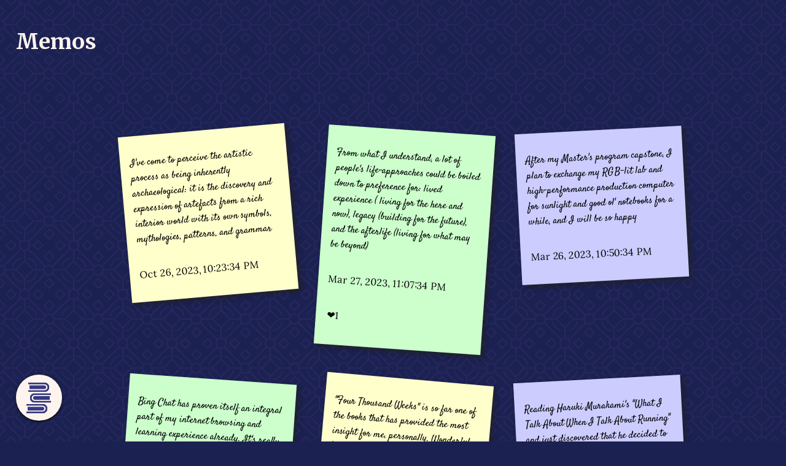

--- FILE ---
content_type: text/css; charset=UTF-8
request_url: https://juanlam.com/assets/css/style.css
body_size: 12502
content:
@import url("https://fonts.googleapis.com/css2?family=Lora:ital,wght@0,400;0,700;1,400&family=Merriweather:wght@400;700&family=Orbitron:wght@400;500;700&family=Satisfy&family=Space+Mono:ital,wght@0,400;0,700;1,400;1,700&family=Unica+One&family=Goudy+Bookletter+1911&family=Marck+Script&display=swap");
.theme__classic {
  --bgColor: rgb(27, 33, 80);
  --bgColorDarker: #14183a;
  --fgColor: #FDF4ED;
  --altHighlight: #7580fc;
  --altHighlightLight: #FDF4ED;
  --Highlight: #f4b90a;
  --wallpaper: url("data:image/svg+xml,<svg id='patternId' width='100%' height='100%' xmlns='http://www.w3.org/2000/svg'><defs><pattern id='a' patternUnits='userSpaceOnUse' width='80' height='80' patternTransform='scale(1) rotate(0)'><rect x='0' y='0' width='100%' height='100%' fill='hsla(234, 49%, 21%, 1)'/><path d='M69.84 0l-7.86 7.86L54.1 0l7.87-7.86zm18.02 18.02L80 25.88l-7.86-7.86L80 10.16zm-80 43.96L0 69.84l-7.86-7.86L0 54.1zM25.88 80l-7.86 7.86L10.16 80l7.86-7.86zm36.1-7.86L69.84 80l-7.86 7.86L54.1 80zM80 54.1l7.86 7.87L80 69.84l-7.86-7.86zM0 10.16l7.86 7.86L0 25.88l-7.86-7.86zM18.02-7.86L25.88 0l-7.86 7.86L10.16 0z'  stroke-linejoin='round' stroke-linecap='round' stroke-width='2.5' stroke='hsla(259, 58%, 64%, 0.09)' fill='none'/><path d='M48.1 80c0 4.47-3.63 8.1-8.1 8.09A8.1 8.1 0 1148.1 80zm6.26-40H71.6M40 71.9V54.38m0-28.74V8.09m5.24 12.3a20.3 20.3 0 0114.37 14.37m0 10.48a20.3 20.3 0 01-14.38 14.37m-10.48 0A20.3 20.3 0 0120.4 45.24m0-10.48a20.3 20.3 0 0114.37-14.37M5.72 45.72A8.1 8.1 0 11-6.22 34.78 8.1 8.1 0 015.72 45.72zm80 0a8.1 8.1 0 11-11.94-10.94 8.1 8.1 0 0111.94 10.94zM48.09 0c0 4.47-3.62 8.1-8.09 8.09A8.07 8.07 0 0131.9 0 8.1 8.1 0 0148.1 0zM40 25.63L54.37 40 40 54.37 25.63 40zm5.72-19.91l28.1 29.02m.22 11.22L45.72 74.28m-11.44 0L5.72 45.72M5.24 34.3L34.28 5.72M8.08 40h17.55'  stroke-linejoin='round' stroke-linecap='round' stroke-width='2.5' stroke='hsla(259, 58%, 64%, 0.09)' fill='none'/></pattern></defs><rect width='800%' height='800%' transform='translate(0,0)' fill='url(%23a)'/></svg>");
  --text: #12181B;
  --textLight: #FDF4ED;
  --bgMenu: var(--fgColor);
  --fgMenu: #353882;
  --primaryFont: "Merriweather", serif;
  --secondaryFont: "Lora", serif;
  --handwrittenFont: "Satisfy", serif;
  --heroImg: url("/assets/images/about/JuanImgAlt.webp");
  --aboutImg: url("/assets/images/about/JuanImgAlt.webp");
  --Logo: url("/assets/images/about/LamLogo.webp");
  --qrImg: url("/assets/images/about/qr/SiteQRClassic.png");
  --iconHome: url("/assets/images/icons/classic/home.webp");
  --iconAbout: url("/assets/images/icons/classic/about.webp");
  --iconSearch: url("/assets/images/icons/classic/search.webp");
  --iconStories: url("/assets/images/icons/classic/stories.webp");
  --iconBlog: url("/assets/images/icons/classic/blog.webp");
  --iconProjects: url("/assets/images/icons/classic/projects.webp");
  --iconGarden: url("/assets/images/icons/classic/garden.webp");
  --wonderBox: url("/assets/images/icons/classic/treasureChest.webp");
}
.theme__classic #catSpan-short-stories {
  background-color: #3D6158;
}
.theme__classic #catSpan-books {
  background-color: #EB6029;
}
.theme__classic #catSpan-poems {
  background-color: #4FA4C5;
}
.theme__classic #tag-featured {
  color: var(--text);
  background-color: var(--Highlight);
}

/*
.theme__classic {
    --bgColor: rgb(116 9 9);
    --bgColorDarker: #710606;
    --fgColor: #FDF4ED;
    --altHighlight: #034603;
    --altHighlightLight: #FDF4ED;
    --Highlight: #f4b90a;
    --wallpaper: url("data:image/svg+xml,<svg id='patternId' width='100%' height='100%' xmlns='http://www.w3.org/2000/svg'><defs><pattern id='a' patternUnits='userSpaceOnUse' width='80' height='80' patternTransform='scale(1) rotate(0)'><rect x='0' y='0' width='100%' height='100%' fill='hsla(234, 49%, 21%, 1)'/><path d='M69.84 0l-7.86 7.86L54.1 0l7.87-7.86zm18.02 18.02L80 25.88l-7.86-7.86L80 10.16zm-80 43.96L0 69.84l-7.86-7.86L0 54.1zM25.88 80l-7.86 7.86L10.16 80l7.86-7.86zm36.1-7.86L69.84 80l-7.86 7.86L54.1 80zM80 54.1l7.86 7.87L80 69.84l-7.86-7.86zM0 10.16l7.86 7.86L0 25.88l-7.86-7.86zM18.02-7.86L25.88 0l-7.86 7.86L10.16 0z'  stroke-linejoin='round' stroke-linecap='round' stroke-width='2.5' stroke='hsla(259, 58%, 64%, 0.09)' fill='none'/><path d='M48.1 80c0 4.47-3.63 8.1-8.1 8.09A8.1 8.1 0 1148.1 80zm6.26-40H71.6M40 71.9V54.38m0-28.74V8.09m5.24 12.3a20.3 20.3 0 0114.37 14.37m0 10.48a20.3 20.3 0 01-14.38 14.37m-10.48 0A20.3 20.3 0 0120.4 45.24m0-10.48a20.3 20.3 0 0114.37-14.37M5.72 45.72A8.1 8.1 0 11-6.22 34.78 8.1 8.1 0 015.72 45.72zm80 0a8.1 8.1 0 11-11.94-10.94 8.1 8.1 0 0111.94 10.94zM48.09 0c0 4.47-3.62 8.1-8.09 8.09A8.07 8.07 0 0131.9 0 8.1 8.1 0 0148.1 0zM40 25.63L54.37 40 40 54.37 25.63 40zm5.72-19.91l28.1 29.02m.22 11.22L45.72 74.28m-11.44 0L5.72 45.72M5.24 34.3L34.28 5.72M8.08 40h17.55'  stroke-linejoin='round' stroke-linecap='round' stroke-width='2.5' stroke='hsla(259, 58%, 64%, 0.09)' fill='none'/></pattern></defs><rect width='800%' height='800%' transform='translate(0,0)' fill='url(%23a)'/></svg>");
    --text: #12181B;
    --textLight: #FDF4ED;
    --bgMenu: var(--fgColor);
    --fgMenu: #710606;

    --primaryFont: 'Merriweather', serif;
    --secondaryFont: 'Lora', serif;
    --handwrittenFont: 'Satisfy', serif;

    --heroImg: url("/assets/images/about/JuanChristmas.webp");
    --aboutImg: url("/assets/images/about/JuanChristmas.webp");
    --Logo: url("/assets/images/about/LamLogo.webp");

    --iconHome: url("/assets/images/icons/christmas/home.webp");
    --iconAbout: url("/assets/images/icons/christmas/about.webp");
    --iconSearch: url("/assets/images/icons/christmas/search.webp");
    --iconStories: url("/assets/images/icons/christmas/stories.webp");
    --iconBlog: url("/assets/images/icons/christmas/blog.webp");
    --iconProjects: url("/assets/images/icons/christmas/projects.webp");
    --iconGarden: url("/assets/images/icons/christmas/garden.webp");
    --wonderBox: url("/assets/images/icons/christmas/wonderbox.webp");

    #catSpan-short-stories{background-color: #3D6158;}
    #catSpan-books{background-color: #EB6029;}
    #catSpan-poems{background-color: #4FA4C5;}

    #tag-featured{ color: var(--text); background-color: var(--Highlight); }
} */
.theme__dark {
  --bgColor: rgb(18, 24, 27);
  --bgColorDarker: #070a0b;
  --fgColor: #30343f;
  --altHighlight: #4f66cf;
  --altHighlightLight: #FDF4ED;
  --Highlight: #f4b90a;
  --wallpaper: url("data:image/svg+xml,<svg id='patternId' width='100%' height='100%' xmlns='http://www.w3.org/2000/svg'><defs><pattern id='a' patternUnits='userSpaceOnUse' width='80' height='80' patternTransform='scale(1) rotate(0)'><rect x='0' y='0' width='100%' height='100%' fill='hsla(200, 20%, 9%, 1)'/><path d='M69.84 0l-7.86 7.86L54.1 0l7.87-7.86zm18.02 18.02L80 25.88l-7.86-7.86L80 10.16zm-80 43.96L0 69.84l-7.86-7.86L0 54.1zM25.88 80l-7.86 7.86L10.16 80l7.86-7.86zm36.1-7.86L69.84 80l-7.86 7.86L54.1 80zM80 54.1l7.86 7.87L80 69.84l-7.86-7.86zM0 10.16l7.86 7.86L0 25.88l-7.86-7.86zM18.02-7.86L25.88 0l-7.86 7.86L10.16 0z'  stroke-linejoin='round' stroke-linecap='round' stroke-width='2.5' stroke='hsla(259, 100%, 97%, 0.03)' fill='none'/><path d='M48.1 80c0 4.47-3.63 8.1-8.1 8.09A8.1 8.1 0 1148.1 80zm6.26-40H71.6M40 71.9V54.38m0-28.74V8.09m5.24 12.3a20.3 20.3 0 0114.37 14.37m0 10.48a20.3 20.3 0 01-14.38 14.37m-10.48 0A20.3 20.3 0 0120.4 45.24m0-10.48a20.3 20.3 0 0114.37-14.37M5.72 45.72A8.1 8.1 0 11-6.22 34.78 8.1 8.1 0 015.72 45.72zm80 0a8.1 8.1 0 11-11.94-10.94 8.1 8.1 0 0111.94 10.94zM48.09 0c0 4.47-3.62 8.1-8.09 8.09A8.07 8.07 0 0131.9 0 8.1 8.1 0 0148.1 0zM40 25.63L54.37 40 40 54.37 25.63 40zm5.72-19.91l28.1 29.02m.22 11.22L45.72 74.28m-11.44 0L5.72 45.72M5.24 34.3L34.28 5.72M8.08 40h17.55'  stroke-linejoin='round' stroke-linecap='round' stroke-width='2.5' stroke='hsla(259, 100%, 97%, 0.03)' fill='none'/></pattern></defs><rect width='800%' height='800%' transform='translate(0,0)' fill='url(%23a)'/></svg>");
  --text: #fdf4ed;
  --textLight: #FDF4ED;
  --bgMenu: var(--altHighlight);
  --fgMenu: var(--text);
  --primaryFont: "Merriweather", serif;
  --secondaryFont: "Lora", serif;
  --handwrittenFont: "Satisfy", serif;
  --heroImg: url("/assets/images/about/JuanImg.webp");
  --aboutImg: url("/assets/images/about/JuanImg.webp");
  --Logo: url("/assets/images/about/LamLogo.webp");
  --qrImg: url("/assets/images/about/qr/SiteQRDark.png");
  --iconHome: url("/assets/images/icons/classic/home.webp");
  --iconAbout: url("/assets/images/icons/classic/about.webp");
  --iconSearch: url("/assets/images/icons/classic/search.webp");
  --iconStories: url("/assets/images/icons/classic/stories.webp");
  --iconBlog: url("/assets/images/icons/classic/blog.webp");
  --iconProjects: url("/assets/images/icons/classic/projects.webp");
  --iconGarden: url("/assets/images/icons/classic/garden.webp");
  --wonderBox: url("/assets/images/icons/classic/treasureChest.webp");
}
.theme__dark #catSpan-short-stories {
  background-color: #3D6158;
}
.theme__dark #catSpan-books {
  background-color: #EB6029;
}
.theme__dark #catSpan-poems {
  background-color: #4FA4C5;
}
.theme__dark #tag-featured {
  color: var(--text);
  background-color: var(--Highlight);
}

.theme__space {
  --bgColor: #0C133C;
  --bgColorDarker: #080c28;
  --fgColor: #30343f;
  --altHighlight: #4f66cf;
  --altHighlightLight: #FDF4ED;
  --Highlight: #f4b90a;
  --wallpaper: url("data:image/svg+xml,%3Csvg xmlns='http://www.w3.org/2000/svg' width='400' height='400' viewBox='0 0 800 800'%3E%3Cg fill='none' stroke='%230F184D' stroke-width='1'%3E%3Cpath d='M769 229L1037 260.9M927 880L731 737 520 660 309 538 40 599 295 764 126.5 879.5 40 599-197 493 102 382-31 229 126.5 79.5-69-63'/%3E%3Cpath d='M-31 229L237 261 390 382 603 493 308.5 537.5 101.5 381.5M370 905L295 764'/%3E%3Cpath d='M520 660L578 842 731 737 840 599 603 493 520 660 295 764 309 538 390 382 539 269 769 229 577.5 41.5 370 105 295 -36 126.5 79.5 237 261 102 382 40 599 -69 737 127 880'/%3E%3Cpath d='M520-140L578.5 42.5 731-63M603 493L539 269 237 261 370 105M902 382L539 269M390 382L102 382'/%3E%3Cpath d='M-222 42L126.5 79.5 370 105 539 269 577.5 41.5 927 80 769 229 902 382 603 493 731 737M295-36L577.5 41.5M578 842L295 764M40-201L127 80M102 382L-261 269'/%3E%3C/g%3E%3Cg fill='%23414457'%3E%3Ccircle cx='769' cy='229' r='5'/%3E%3Ccircle cx='539' cy='269' r='5'/%3E%3Ccircle cx='603' cy='493' r='5'/%3E%3Ccircle cx='731' cy='737' r='5'/%3E%3Ccircle cx='520' cy='660' r='5'/%3E%3Ccircle cx='309' cy='538' r='5'/%3E%3Ccircle cx='295' cy='764' r='5'/%3E%3Ccircle cx='40' cy='599' r='5'/%3E%3Ccircle cx='102' cy='382' r='5'/%3E%3Ccircle cx='127' cy='80' r='5'/%3E%3Ccircle cx='370' cy='105' r='5'/%3E%3Ccircle cx='578' cy='42' r='5'/%3E%3Ccircle cx='237' cy='261' r='5'/%3E%3Ccircle cx='390' cy='382' r='5'/%3E%3C/g%3E%3C/svg%3E");
  --text: #fdf4ed;
  --textLight: #FDF4ED;
  --bgMenu: var(--altHighlight);
  --fgMenu: var(--text);
  --primaryFont: "Orbitron", sans-serif;
  --secondaryFont: "Space Mono", monospace;
  --handwrittenFont: "Unica One", cursive;
  --heroImg: url("/assets/images/about/spaceJuanIcon.webp");
  --aboutImg: url("/assets/images/about/spaceJuanIcon.webp");
  --Logo: url("/assets/images/about/LamLogo.webp");
  --iconHome: url("/assets/images/icons/space/home.webp");
  --iconAbout: url("/assets/images/icons/space/about.webp");
  --iconSearch: url("/assets/images/icons/space/search.webp");
  --iconStories: url("/assets/images/icons/space/stories.webp");
  --iconBlog: url("/assets/images/icons/space/blog.webp");
  --iconProjects: url("/assets/images/icons/space/projects.webp");
  --iconGarden: url("/assets/images/icons/space/garden.webp");
  --wonderBox: url("/assets/images/icons/space/wonderBox.webp");
}
.theme__space #catSpan-short-stories {
  background-color: #3D6158;
}
.theme__space #catSpan-books {
  background-color: #EB6029;
}
.theme__space #catSpan-poems {
  background-color: #4FA4C5;
}
.theme__space #tag-featured {
  color: var(--text);
  background-color: var(--Highlight);
}

.theme__parchment {
  --bgColor: #F6EEE0;
  --bgColorDarker: #fef6e4;
  --fgColor: #f4ebd7;
  --altHighlight: #2F4858;
  --altHighlightLight: #9fb3b2;
  --Highlight: #20695F;
  --wallpaper: url("data:image/svg+xml,<svg id='patternId' width='100%' height='100%' xmlns='http://www.w3.org/2000/svg'><defs><pattern id='a' patternUnits='userSpaceOnUse' width='80' height='80' patternTransform='scale(1) rotate(0)'><rect x='0' y='0' width='100%' height='100%' fill='hsla(52, 69%, 94%, 1)'/><path d='M69.84 0l-7.86 7.86L54.1 0l7.87-7.86zm18.02 18.02L80 25.88l-7.86-7.86L80 10.16zm-80 43.96L0 69.84l-7.86-7.86L0 54.1zM25.88 80l-7.86 7.86L10.16 80l7.86-7.86zm36.1-7.86L69.84 80l-7.86 7.86L54.1 80zM80 54.1l7.86 7.87L80 69.84l-7.86-7.86zM0 10.16l7.86 7.86L0 25.88l-7.86-7.86zM18.02-7.86L25.88 0l-7.86 7.86L10.16 0z'  stroke-linejoin='round' stroke-linecap='round' stroke-width='2.5' stroke='hsla(259, 100%, 97%, 0.03)' fill='none'/><path d='M48.1 80c0 4.47-3.63 8.1-8.1 8.09A8.1 8.1 0 1148.1 80zm6.26-40H71.6M40 71.9V54.38m0-28.74V8.09m5.24 12.3a20.3 20.3 0 0114.37 14.37m0 10.48a20.3 20.3 0 01-14.38 14.37m-10.48 0A20.3 20.3 0 0120.4 45.24m0-10.48a20.3 20.3 0 0114.37-14.37M5.72 45.72A8.1 8.1 0 11-6.22 34.78 8.1 8.1 0 015.72 45.72zm80 0a8.1 8.1 0 11-11.94-10.94 8.1 8.1 0 0111.94 10.94zM48.09 0c0 4.47-3.62 8.1-8.09 8.09A8.07 8.07 0 0131.9 0 8.1 8.1 0 0148.1 0zM40 25.63L54.37 40 40 54.37 25.63 40zm5.72-19.91l28.1 29.02m.22 11.22L45.72 74.28m-11.44 0L5.72 45.72M5.24 34.3L34.28 5.72M8.08 40h17.55'  stroke-linejoin='round' stroke-linecap='round' stroke-width='2.5' stroke='hsla(259, 100%, 97%, 0.03)' fill='none'/></pattern></defs><rect width='800%' height='800%' transform='translate(0,0)' fill='url(%23a)'/></svg>");
  --text: #080c28;
  --textLight: #ece9d6;
  --bgMenu: var(--altHighlight);
  --fgMenu: var(--text);
  --primaryFont: "Goudy Bookletter 1911", serif;
  --secondaryFont: "Goudy Bookletter 1911", serif;
  --handwrittenFont: "Marck Script", cursive;
  --heroImg: url("/assets/images/about/JuanImgParchment.webp");
  --aboutImg: url("/assets/images/about/JuanImgParchment.webp");
  --Logo: url("/assets/images/about/LamLogoParchment.webp");
  --qrImg: url("/assets/images/about/qr/SiteQRParchment.png");
  --iconHome: url("/assets/images/icons/parchment/home.webp");
  --iconAbout: url("/assets/images/icons/parchment/about.webp");
  --iconSearch: url("/assets/images/icons/parchment/search.webp");
  --iconStories: url("/assets/images/icons/parchment/stories.webp");
  --iconBlog: url("/assets/images/icons/parchment/blog.webp");
  --iconProjects: url("/assets/images/icons/parchment/projects.webp");
  --iconGarden: url("/assets/images/icons/parchment/garden.webp");
  --wonderBox: url("/assets/images/icons/parchment/treasure.webp");
  --bgMenu: var(--altHighlight);
  --fgMenu: var(--fgColor);
}
.theme__parchment p {
  font-size: 1.2em;
}
.theme__parchment #catSpan-short-stories {
  background-color: #3D6158;
}
.theme__parchment #catSpan-books {
  background-color: #EB6029;
}
.theme__parchment #catSpan-poems {
  background-color: #4FA4C5;
}
.theme__parchment .menu-label {
  color: var(--textLight);
  background-color: var(--altHighlight);
}
.theme__parchment #arrow-about-section-home {
  content: url(/assets/images/icons/parchment/arrow.webp);
}
.theme__parchment #arrow-home-section {
  content: url(/assets/images/icons/parchment/arrow.webp);
}
.theme__parchment .menu-main:hover {
  box-shadow: inset 0 0 20px #76b5dd, inset 0px 0 50px #2e4757, inset -30px 0 50px #76b5dd, inset 0px 0 270px #2e4757, inset 0px 0 270px #537f9b, 0 0 20px #76b5dd, 0px 0 50px #2e4757, 0px 0 50px #537f9b;
}
.theme__parchment .hero-card:hover {
  box-shadow: inset 0 0 20px #76b5dd, inset 0px 0 50px #2e4757, inset -30px 0 50px #76b5dd, inset 0px 0 270px #2e4757, inset 0px 0 270px #537f9b, 0 0 20px #76b5dd, 0px 0 50px #2e4757, 0px 0 50px #537f9b;
}
.theme__parchment .egg:hover {
  box-shadow: inset 0 0 20px #76b5dd, inset 0px 0 50px #2e4757, inset -30px 0 50px #76b5dd, inset 0px 0 270px #2e4757, inset 0px 0 270px #537f9b, 0 0 20px #76b5dd, 0px 0 50px #2e4757, 0px 0 50px #537f9b;
}
.theme__parchment .story-card-container:hover {
  box-shadow: inset 0 0 0px #76b5dd, inset 0px 0 0px #2e4757, inset 0px 0 0px #76b5dd, inset 0px 0 0px #2e4757, inset 0px 0 0px #537f9b, 0 0 20px #76b5dd, 0px 0 50px #2e4757, 0px 0 50px #537f9b;
}
.theme__parchment .bc-left .hero-skill .hero-skill-xp {
  color: var(--text);
}
.theme__parchment .bc-right .hero-quests .quests-component {
  color: var(--text);
}
.theme__parchment .bc-right .hero-quests .quest span {
  color: var(--text);
}
.theme__parchment .bar-title {
  color: var(--text);
}
.theme__parchment .story-card p {
  font-size: 1.1em;
}
.theme__parchment .bar-track {
  background-color: var(--altHighlight);
}
.theme__parchment .bar {
  background-color: var(--Highlight);
}
.theme__parchment #tag-featured {
  color: var(--textLight);
  background-color: var(--Highlight);
}
.theme__parchment #title-div a {
  color: var(--textLight);
}
.theme__parchment #banner-buttons a {
  color: var(--textLight);
}
.theme__parchment .list-page-title {
  color: var(--Highlight);
}
.theme__parchment .sorting-categories h3 {
  color: var(--altHighlight);
}
.theme__parchment .about-text h3 {
  color: var(--altHighlight);
}
.theme__parchment .about-text h1 {
  color: var(--text);
}
.theme__parchment .follow-socials h2 {
  color: var(--Highlight);
}
.theme__parchment .socials-bar-about li a i {
  color: var(--altHighlight);
}
.theme__parchment .about-site p {
  color: var(--text);
}
.theme__parchment #bd-email {
  background-color: var(--altHighlight);
  color: white;
}
.theme__parchment .wonder-box-info h3 {
  color: var(--altHighlight);
}
.theme__parchment .post-header h1 {
  color: var(--Highlight);
}
.theme__parchment .post-header h3 {
  color: var(--altHighlight);
}
.theme__parchment .post p {
  color: var(--text);
}
.theme__parchment .post h1 {
  color: var(--altHighlight);
}
.theme__parchment .post h2 {
  color: var(--altHighlight);
}
.theme__parchment .post h3 {
  color: var(--altHighlight);
}
.theme__parchment .post a {
  color: var(--altHighlight);
  font-weight: bold;
}
.theme__parchment .post li {
  color: var(--altHighlight);
  font-size: 1.2rem;
}
.theme__parchment .explanation p {
  color: var(--text);
}
.theme__parchment .share-on-twitter-text {
  color: var(--text);
}
.theme__parchment #webmentions-nothing {
  color: var(--text) !important;
}
.theme__parchment #story-slider::-webkit-slider-thumb {
  background-color: var(--Highlight);
}
.theme__parchment #story-slider::-moz-range-thumb {
  background-color: var(--highlight);
}
.theme__parchment .tag {
  color: var(--textLight);
}
.theme__parchment .donate-about {
  color: var(--altHighlight);
}
.theme__parchment .slick-nav-btns button {
  color: var(--textLight);
}
.theme__parchment .presentation button {
  color: var(--textLight);
}
.theme__parchment .footer {
  color: var(--altHighlight);
}
.theme__parchment .footer-email {
  color: var(--Highlight);
}
.theme__parchment .footer-socials a i {
  color: var(--altHighlight);
}
.theme__parchment .site-map h2 {
  color: var(--Highlight);
}
.theme__parchment .site-map .site-map-links a {
  color: var(--text);
}
.theme__parchment .sub-footer a, .theme__parchment .sub-footer p {
  color: var(--text);
}
.theme__parchment .egg {
  background-color: var(--altHighlight);
}
.theme__parchment .character-description {
  color: var(--text) !important;
}
.theme__parchment .about-uses h1 {
  color: var(--Highlight);
}
.theme__parchment .about-uses p {
  color: var(--text);
}
.theme__parchment .uses h2 {
  color: var(--altHighlight);
}
.theme__parchment .uses h3 {
  color: var(--Highlight);
}
.theme__parchment .uses p {
  color: var(--text);
}
.theme__parchment .uses a {
  color: var(--altHighlight);
  font-weight: bold;
}
.theme__parchment .uses a:hover {
  color: var(--Highlight);
  cursor: pointer;
  font-weight: bold;
}
.theme__parchment .uses li {
  color: var(--altHighlight);
}

.theme_pixel {
  --bgColor: #0C133C;
  --bgColorDarker: #080c28;
  --fgColor: #30343f;
  --altHighlight: #4f66cf;
  --altHighlightLight: #FDF4ED;
  --Highlight: #f4b90a;
  --wallpaper: url("data:image/svg+xml,%3Csvg xmlns='http://www.w3.org/2000/svg' width='400' height='400' viewBox='0 0 800 800'%3E%3Cg fill='none' stroke='%230F184D' stroke-width='1'%3E%3Cpath d='M769 229L1037 260.9M927 880L731 737 520 660 309 538 40 599 295 764 126.5 879.5 40 599-197 493 102 382-31 229 126.5 79.5-69-63'/%3E%3Cpath d='M-31 229L237 261 390 382 603 493 308.5 537.5 101.5 381.5M370 905L295 764'/%3E%3Cpath d='M520 660L578 842 731 737 840 599 603 493 520 660 295 764 309 538 390 382 539 269 769 229 577.5 41.5 370 105 295 -36 126.5 79.5 237 261 102 382 40 599 -69 737 127 880'/%3E%3Cpath d='M520-140L578.5 42.5 731-63M603 493L539 269 237 261 370 105M902 382L539 269M390 382L102 382'/%3E%3Cpath d='M-222 42L126.5 79.5 370 105 539 269 577.5 41.5 927 80 769 229 902 382 603 493 731 737M295-36L577.5 41.5M578 842L295 764M40-201L127 80M102 382L-261 269'/%3E%3C/g%3E%3Cg fill='%23414457'%3E%3Ccircle cx='769' cy='229' r='5'/%3E%3Ccircle cx='539' cy='269' r='5'/%3E%3Ccircle cx='603' cy='493' r='5'/%3E%3Ccircle cx='731' cy='737' r='5'/%3E%3Ccircle cx='520' cy='660' r='5'/%3E%3Ccircle cx='309' cy='538' r='5'/%3E%3Ccircle cx='295' cy='764' r='5'/%3E%3Ccircle cx='40' cy='599' r='5'/%3E%3Ccircle cx='102' cy='382' r='5'/%3E%3Ccircle cx='127' cy='80' r='5'/%3E%3Ccircle cx='370' cy='105' r='5'/%3E%3Ccircle cx='578' cy='42' r='5'/%3E%3Ccircle cx='237' cy='261' r='5'/%3E%3Ccircle cx='390' cy='382' r='5'/%3E%3C/g%3E%3C/svg%3E");
  --text: #fdf4ed;
  --textLight: #FDF4ED;
  --bgMenu: var(--altHighlight);
  --fgMenu: var(--text);
  --primaryFont: "Orbitron", sans-serif;
  --secondaryFont: "Space Mono", monospace;
  --handwrittenFont: "Unica One", cursive;
  --heroImg: url("/assets/images/about/spaceJuanIcon.webp");
  --aboutImg: url("/assets/images/about/spaceJuanIcon.webp");
  --Logo: url("/assets/images/about/LamLogo.webp");
  --iconHome: url("/assets/images/icons/space/home.webp");
  --iconAbout: url("/assets/images/icons/space/about.webp");
  --iconSearch: url("/assets/images/icons/space/search.webp");
  --iconStories: url("/assets/images/icons/space/stories.webp");
  --iconBlog: url("/assets/images/icons/space/blog.webp");
  --iconProjects: url("/assets/images/icons/space/projects.webp");
  --iconGarden: url("/assets/images/icons/space/garden.webp");
  --wonderBox: url("/assets/images/icons/space/wonderBox.webp");
}
.theme_pixel #catSpan-short-stories {
  background-color: #3D6158;
}
.theme_pixel #catSpan-books {
  background-color: #EB6029;
}
.theme_pixel #catSpan-poems {
  background-color: #4FA4C5;
}
.theme_pixel #tag-featured {
  color: var(--text);
  background-color: var(--Highlight);
}

nav {
  position: fixed;
  bottom: 4vh;
  left: 2vw;
  z-index: 999;
  cursor: pointer;
  -webkit-tap-highlight-color: transparent;
}

body::-webkit-scrollbar {
  width: 0.45rem;
}

body::-webkit-scrollbar-track {
  background: var(--bgColor);
}

body::-webkit-scrollbar-thumb {
  background: var(--Highlight);
  border-radius: 7px;
}

.darkenedMenu {
  opacity: 0.8;
  transition: opacity 2s ease;
  filter: blur(1.5px);
}

.menu-selected {
  background-color: var(--altHighlight) !important;
}

.menu-item-container {
  width: 50px;
  height: 50px;
  border-radius: 50%;
  display: flex;
  align-items: center;
  justify-content: center;
  font-style: 25px;
}
.menu-item-container img {
  transform: scale(0.55);
}

.menu-main {
  width: 4.7rem;
  height: 4.7rem;
  background-color: var(--bgMenu);
  color: black;
  transform: translateY(-3px);
  transition: transform 0.1s;
  animation: float 5s ease-in-out infinite;
  border-radius: 50%;
  box-shadow: 0 3px 1px -3px rgba(0, 0, 0, 0.6), 0 2px 2px 0 rgba(0, 0, 0, 0.53), 0 1px 5px 0 rgba(0, 0, 0, 0.52);
}
.menu-main:hover {
  transform: translateY(-5px);
  transition: transform 0.1s;
  animation: float 2s ease-in-out infinite;
  box-shadow: inset 0 0 20px #c4c1f5, inset 0px 0 50px #5656fe, inset -30px 0 50px #5abcff, inset 0px 0 270px #5656fe, inset 0px 0 270px #5abcff, 0 0 20px #c4c1f5, 0px 0 50px #5656fe, 0px 0 50px #5abcff;
}
.menu-main:hover .pages-l {
  background-color: var(--fgColor);
}
.menu-main:hover .pages-r {
  background-color: var(--fgColor);
}
.menu-main:hover .line1 {
  background-color: var(--fgColor);
}
.menu-main:hover .line2 {
  background-color: var(--fgColor);
}
.menu-main:hover .line3 {
  background-color: var(--fgColor);
}

.menu-items {
  list-style-type: none;
  position: absolute;
  bottom: 5.5rem;
  left: 0.35rem;
  opacity: 0;
  transition: all 0.5s ease;
  transform: scale(0);
  transform-origin: 20% bottom;
  padding: 0;
  display: flex;
  flex-direction: column;
  align-items: flex-start;
  justify-content: center;
}
.menu-items a {
  margin: 2px 0px 2px 0px;
}
.menu-items li:hover {
  transform: translateY(-5px);
  transition: transform 0.1s;
  animation: float 2s ease-in-out infinite;
}
.menu-items li:hover img {
  opacity: 0.9;
  transform: scale(0.7);
}
.menu-items li a {
  display: flex;
  justify-content: flex-end;
  padding: 5px;
}

#menu-img-home {
  content: var(--iconHome);
}

#menu-img-about {
  content: var(--iconAbout);
}

#menu-img-search {
  content: var(--iconSearch);
}

#menu-img-stories {
  content: var(--iconStories);
}

#menu-img-blog {
  content: var(--iconBlog);
}

#menu-img-projects {
  content: var(--iconProjects);
}

#menu-img-garden {
  content: var(--iconGarden);
}

.show {
  opacity: 1;
  transform: scale(1);
}

.menu-label {
  padding: 2px 5px;
  align-self: center;
  user-select: none;
  white-space: nowrap;
  border-radius: 3px;
  font-size: 16px;
  font-weight: bold;
  background-color: var(--fgColor);
  color: var(--text);
  box-shadow: 0 6px 20px rgba(0, 0, 0, 0.2);
  margin-left: 10px;
}

.menu {
  display: flex;
  flex-direction: column;
  align-items: center;
  width: 85%;
  cursor: pointer;
  transition: 0.3s;
  transform: scale(0.6);
}

.menu-toggle {
  display: flex;
  flex-direction: column;
  align-items: center;
  width: auto;
  cursor: pointer;
  position: relative;
  left: 5px;
  transform: scale(0.3);
  margin-top: 2.5rem;
}

.page-text {
  display: none;
  color: #12181B;
}

.page-text-toggle {
  display: initial;
  font-size: x-small;
}

.pages-l {
  background: var(--fgMenu);
  width: 45px;
  height: 10px;
  border-radius: 20px;
  border-bottom-left-radius: 0px;
  border-top-left-radius: 0px;
}

.pages-l-toggle {
  background: transparent;
  width: 40%;
  height: 10px;
  border-radius: 20px;
  border-bottom-left-radius: 0px;
  border-top-left-radius: 0px;
  transform: rotate(-90deg) translate(6px, -50px);
  font-size: 7px;
}

.pages-r {
  background: var(--fgMenu);
  width: 45px;
  height: 10px;
  border-radius: 20px;
  border-bottom-right-radius: 0px;
  border-top-right-radius: 0px;
}

.pages-r-toggle {
  background: transparent;
  width: 40%;
  height: 10px;
  border-radius: 20px;
  border-bottom-right-radius: 0px;
  border-top-right-radius: 0px;
  transform: rotate(-90deg) translate(6px, -50px);
  font-size: 7px;
}

.line1 {
  width: 52.5px;
  height: 16px;
  background: transparent;
  margin: 2px 0;
  transition: 0.5s;
  display: flex;
  justify-content: center;
  align-items: center;
  border: 5px solid var(--fgMenu);
  border-left: none;
  border-radius: 20px;
  border-bottom-left-radius: 0px;
  border-top-left-radius: 0px;
  overflow: hidden;
}

.line2 {
  width: 52.5px;
  height: 16px;
  background: transparent;
  margin: 1px 0 1px 10px;
  transition: 0.5s;
  display: flex;
  justify-content: center;
  align-items: center;
  border: 5px solid var(--fgMenu);
  border-right: none;
  border-radius: 20px;
  border-bottom-right-radius: 0px;
  border-top-right-radius: 0px;
  overflow: hidden;
}

.line3 {
  width: 52.5px;
  height: 16px;
  background: transparent;
  margin: 2px 10px 2px 0;
  transition: 0.5s;
  display: flex;
  justify-content: center;
  align-items: center;
  border: 5px solid var(--fgMenu);
  border-left: none;
  border-radius: 20px;
  border-bottom-left-radius: 0px;
  border-top-left-radius: 0px;
  overflow: hidden;
}

.line1-toggle {
  width: 120px;
  height: 60px;
  background: #FDF4ED;
  transform: rotate(90deg) skew(15deg, 0deg) translate(48px, -21px);
  border: 10px solid var(--altHighlightLight);
  transition: 0.5s;
  border-radius: 3px;
  border-bottom: none;
  border-top-right-radius: 10px;
  z-index: 1;
  overflow: hidden;
}

.line2-toggle {
  width: 120px;
  height: 50px;
  background: #FDF4ED;
  transform: rotate(90deg) skew(-15deg, 0deg) translate(-15px, 48px);
  border: 10px solid var(--altHighlightLight);
  transition: 0.5s;
  border-radius: 5px;
  border-top-left-radius: 9px;
  z-index: 1;
  overflow: hidden;
}

.line3-toggle {
  width: 110px;
  height: 150px;
  background: #FDF4ED;
  transform: rotate(90deg) translate(-136px, 8px);
  border: 10px solid var(--bgColor);
  transition: 0.5s;
  border-radius: 3px;
  border-top: 10px solid var(--bgColor);
  overflow: hidden;
}

a {
  font-style: none;
  text-decoration: none;
}

.theme-palette-container {
  width: 100%;
  height: 3.5rem;
  position: fixed;
  bottom: 4.7%;
  top: auto;
  display: flex;
  opacity: 0;
  transition: all 0.5s ease;
  transform: scale(0);
  transform-origin: 20% bottom;
  align-items: center;
  z-index: 1000;
}

.is-active {
  opacity: 1;
  transform: scale(1);
}

.theme-palette {
  display: flex;
  background-color: var(--fgColor);
  align-items: center;
  justify-content: center;
  width: 15%;
  padding-right: 1%;
  padding-left: 1%;
  height: 100%;
  border-radius: 4px;
  box-shadow: 0 3px 1px -3px rgba(0, 0, 0, 0.6), 0 2px 2px 0 rgba(0, 0, 0, 0.53), 0 1px 5px 0 rgba(0, 0, 0, 0.52);
  margin-left: 12%;
}

.dropdown-dot {
  height: 2rem;
  width: 2rem;
  border-radius: 50%;
  display: flex;
  margin: 2%;
}
.dropdown-dot:hover {
  height: 2.1rem;
  width: 2.1rem;
  margin-top: -5px;
  border-color: var(--Highlight);
  cursor: pointer;
  opacity: 0.8;
}

#default-dot {
  background-color: #353882;
  align-items: center;
  justify-content: center;
}
#default-dot i {
  color: white;
}

#dark-dot {
  background-color: #12181B;
  align-items: center;
  justify-content: center;
}
#dark-dot i {
  color: white;
}

#space-dot {
  background-color: #0C133C;
  align-items: center;
  justify-content: center;
}
#space-dot i {
  color: white;
}

#parchment-dot {
  background-color: #2F4858;
  align-items: center;
  justify-content: center;
}
#parchment-dot i {
  color: #faf7e4;
}

.to-top {
  position: fixed;
  bottom: 4vh;
  right: 3.2vw;
  z-index: 99999;
  -webkit-tap-highlight-color: transparent;
  border-radius: 50%;
  display: flex;
  align-items: center;
  justify-content: center;
  background-color: var(--Highlight);
  border: none;
  width: 3rem;
  height: 3rem;
  color: var(--textLight);
  font-size: 1.5rem;
  opacity: 0%;
  transition: all 0.5s ease-in;
  visibility: hidden;
  transform: translateY(-3px);
  transition: transform 0.1s;
  animation: float 5s ease-in-out infinite;
  -webkit-tap-highlight-color: transparent;
}
.to-top:hover {
  filter: brightness(1px);
  transform: translateY(-5px);
  transition: all 0.3s ease-in-out;
}

.to-top-visible {
  cursor: pointer;
  opacity: 100%;
  visibility: visible;
  transition: all 0.5s ease-in;
}

.story-progress {
  display: flex;
  flex-direction: column;
  align-items: flex-start;
  justify-content: center;
  width: 50%;
  position: fixed;
  top: 0.5vh;
  left: 50%;
  transform: translate(-50%, 0);
  opacity: 0%;
  transition: all 0.5s ease-in;
  visibility: hidden;
  background: transparent;
  border-radius: 7px;
  box-shadow: 0 3px 1px -3px rgba(0, 0, 0, 0.6), 0 2px 2px 0 rgba(0, 0, 0, 0.53), 0 1px 5px 0 rgba(0, 0, 0, 0.52);
  z-index: 999999;
}
.story-progress p {
  font-size: 1rem;
  margin: 0;
  padding: 0;
}

.story-progress-container {
  display: flex;
  align-items: center;
  justify-content: flex-start;
  width: 100%;
  background-color: var(--fgColor);
  border-radius: 7px;
}

#story-slider {
  appearance: none;
  -webkit-appearance: none;
  width: 100%;
  height: 1.5rem;
  border-radius: 7px;
  background: transparent;
  margin: 0;
  padding: 0;
  z-index: 99999999;
}

#story-slider::-webkit-slider-thumb {
  -webkit-appearance: none;
  appearance: none;
  width: 2.2rem;
  height: 1.5rem;
  border-radius: 7px;
  cursor: pointer;
  background-color: var(--bgColorDarker);
  z-index: 999999;
}

#story-slider::-moz-range-thumb {
  -webkit-appearance: none;
  appearance: none;
  width: 2.2rem;
  height: 1.5rem;
  border-radius: 7px;
  cursor: pointer;
  background-color: var(--bgColorDarker);
  z-index: 999999;
}

.story-visible-progress-container {
  width: 93%;
  position: absolute;
  height: 1.5rem;
  border-radius: 7px;
  background: transparent;
  z-index: 9999999;
}

.story-visible-progress {
  background: var(--altHighlight);
  height: 100%;
  border-radius: 7px;
  z-index: 9999999;
}

.progress-visible {
  opacity: 100%;
  visibility: visible;
  transition: all 0.5s ease-in;
}

@media only screen and (max-width: 600px) {
  nav {
    bottom: 2vh;
  }

  .theme-palette-container {
    justify-content: center;
    bottom: 3vh;
  }

  .theme-palette {
    width: 60%;
    margin: 0;
    transform: translate(12%, 0px);
  }

  .to-top {
    bottom: 2.3vh;
    right: 2vw;
  }

  .story-progress {
    width: 70%;
    bottom: 0.75vh;
    right: 0vw;
    top: initial;
    transform: translate(-32%, 0);
  }

  .story-visible-progress-container {
    width: 90%;
  }

  .contains-progress nav {
    bottom: 5vh;
  }
  .contains-progress .to-top {
    bottom: 6vh;
  }
  .contains-progress .story-progress {
    right: initial;
    left: 50%;
    width: 90%;
    transform: translate(-50%);
  }
  .contains-progress #story-slider::-webkit-slider-thumb {
    width: 2rem;
    height: 2rem;
  }
  .contains-progress #story-slider::-moz-range-thumb {
    width: 2rem;
    height: 2rem;
  }
}
@media screen and (min-width: 2560px) {
  .theme-palette {
    max-width: 8%;
    margin-left: 8%;
    padding: 2%;
  }
}
h1 {
  font-family: var(--primaryFont);
  font-size: 2.2rem;
  font-weight: bold;
}

.handwritten {
  font-family: var(--handwrittenFont);
  font-size: 2rem;
  color: var(--Highlight);
}

h2 {
  font-family: var(--primaryFont);
  font-weight: regular;
  font-size: 1.6rem;
}

h3 {
  font-family: var(--secondaryFont);
  font-weight: regular;
  font-size: 1.3rem;
}

h4 {
  font-family: var(--secondaryFont);
  color: var(--altHighlight);
  font-weight: regular;
  font-size: 1.2rem;
}

h1, h2, h3, h4,
button, input, label {
  line-height: 1.1;
}

a, i, p {
  font-family: var(--secondaryFont);
  font-size: 1em;
  color: var(--text);
}

blockquote {
  font-family: var(--secondaryFont);
  font-size: 1.2rem;
  color: var(--text);
  font-style: italic;
}

@keyframes progressBar {
  0% {
    width: 0;
    opacity: 0;
  }
  100% {
    width: 100%;
    opacity: 1;
  }
}
.hero-card-super-container {
  display: flex;
  flex-direction: column;
  margin-top: 5%;
  align-items: center;
  min-width: 35%;
  border-radius: 7px;
}

/* This container is needed to position the front and back side */
.hero-card-container {
  /*position: relative;*/
  width: 100%;
  height: 100%;
  transition: transform 0.6s;
  transform-style: preserve-3d;
  border-radius: 7px;
}

.hero-card {
  perspective: 1000px;
  /* Remove this if you don't want the 3D effect */
  transition: 300ms ease;
  display: flex;
  justify-content: center;
  width: 20rem;
  height: 30rem;
  border-radius: 7px;
  box-shadow: 0 3px 1px -2px rgba(0, 0, 0, 0.2), 0 2px 2px 0 rgba(0, 0, 0, 0.14), 0 1px 5px 0 rgba(0, 0, 0, 0.12);
}

.new-card-back {
  display: none;
  visibility: hidden;
  opacity: 0;
}

.back-flipped {
  opacity: 1;
  visibility: visible;
  display: flex;
  background-color: var(--fgColor);
  top: 0;
  margin-top: 10%;
  max-width: 70vw;
  border-radius: 7px;
  position: absolute;
  z-index: 99;
  box-shadow: 0 3px 1px -2px rgba(0, 0, 0, 0.2), 0 2px 2px 0 rgba(0, 0, 0, 0.14), 0 1px 5px 0 rgba(0, 0, 0, 0.12);
  transition: 0.3s ease-in-out;
}
.back-flipped:hover {
  box-shadow: inset 0 0 0px #c4c1f5, inset 0px 0 0px #5656fe, inset 0px 0 0px #5abcff, inset 0px 0 0px #5656fe, inset 0px 0 0px #5abcff, 0 0 20px #c4c1f5, 0px 0 50px #5656fe, 0px 0 50px #5abcff;
  transition: all 1s ease;
  transition: 300ms ease-in-out;
}

.flipped {
  transform: rotateY(180deg);
}
.flipped .progress-bars {
  opacity: 100%;
  visibility: visible;
  transition: all 0.5s ease-in;
}
.flipped:hover {
  display: none;
}

.hero-card-container:hover {
  box-shadow: inset 0 0 0px #c4c1f5, inset 0px 0 0px #5656fe, inset 0px 0 0px #5abcff, inset 0px 0 0px #5656fe, inset 0px 0 0px #5abcff, 0 0 20px #c4c1f5, 0px 0 50px #5656fe, 0px 0 50px #5abcff;
  transition: all 1s ease;
  transition: 300ms ease-in-out;
  animation: float 5s ease-in-out infinite;
}

.socialsBar, .socials {
  display: flex;
  justify-content: center;
  align-items: center;
}

.socials {
  list-style: none;
  z-index: 1;
  transition: right 0.25s ease-in-out;
  display: flex;
  flex-direction: row;
  padding: 0;
}

.socials li a i {
  display: flex;
  width: 44px;
  height: 54px;
  font-size: 1.5rem;
  transition: all 0.15s ease-in-out;
  text-decoration: none;
  color: var(--Highlight);
}

.socials li a:hover {
  color: var(--Highlight);
  text-decoration: underline;
  cursor: pointer;
  transition: 100ms ease;
  transform: translateY(-5px);
  transition: transform 0.3s;
}

/* Do an horizontal flip when you move the mouse over the flip box container 
.hero-card:hover .hero-card-container {
transform: rotateY(180deg);
}
*/
.back-card-container {
  display: flex;
  flex-direction: row;
  padding: 1%;
  width: 100%;
  align-items: stretch;
}

.bc-left {
  display: flex;
  flex-direction: column;
  align-items: flex-start;
  width: 100%;
  justify-content: space-evenly;
}
.bc-left .hero-info {
  display: flex;
  flex-direction: row;
  width: 100%;
  align-items: center;
}
.bc-left .hero-info img {
  max-width: 50%;
  height: unset !important;
}
.bc-left .hero-info .bc-text {
  display: flex;
  width: 100%;
  flex-direction: column;
  align-items: flex-start;
}
.bc-left .hero-info .bc-text h2 {
  color: var(--Highlight);
  margin: 0;
}
.bc-left .hero-info .bc-text h3 {
  color: var(--text);
}
.bc-left .hero-info #progress-section-btn {
  margin: 1%;
  padding: 3%;
  display: flex;
  flex-direction: column;
  background-color: var(--fgColor);
  color: var(--altHighlight);
  border: 3px solid var(--altHighlight);
  box-shadow: 0 3px 1px -3px rgba(0, 0, 0, 0.6), 0 2px 2px 0 rgba(0, 0, 0, 0.53), 0 1px 5px 0 rgba(0, 0, 0, 0.52);
  align-items: center;
  justify-content: center;
  border-radius: 7px;
  font-weight: bold;
  width: 50%;
}
.bc-left .hero-info #progress-section-btn:hover {
  transition: 200ms ease;
  font-size: 1.05rem;
  border-color: var(--fgColor);
  background-color: var(--altHighlight);
  color: var(--fgColor);
}
.bc-left .hero-skills {
  width: 90%;
  display: flex;
  border-radius: 7px;
  padding: 2%;
  flex-direction: column;
  margin: 2%;
  background-color: var(--bgColor);
  box-shadow: 0 3px 1px -2px rgba(0, 0, 0, 0.2), 0 2px 2px 0 rgba(0, 0, 0, 0.14), 0 1px 5px 0 rgba(0, 0, 0, 0.12);
}
.bc-left .hero-skills h2 {
  color: var(--altHighlight);
  margin: 0;
}
.bc-left .hero-skill {
  width: 100%;
  display: flex;
}
.bc-left .hero-skill p {
  font-weight: bold;
  color: var(--Highlight);
}
.bc-left .hero-skill .hero-skill-emoji {
  font-size: 1.5rem;
  padding-right: 1rem;
}
.bc-left .hero-skill .hero-skill-xp {
  color: var(--textLight);
  margin-left: 1rem;
}

.bc-right {
  display: flex;
  width: 100%;
  flex-direction: column;
  align-items: center;
  justify-content: space-evenly;
}
.bc-right .hero-projects-container {
  background-color: var(--bgColor);
  border-radius: 7px;
  margin: 1%;
  padding: 1%;
  width: 95%;
  box-shadow: 0 3px 1px -2px rgba(0, 0, 0, 0.2), 0 2px 2px 0 rgba(0, 0, 0, 0.14), 0 1px 5px 0 rgba(0, 0, 0, 0.12);
}
.bc-right .hero-projects-container h2 {
  color: var(--altHighlight);
  margin: 2% 0 1% 0;
}
.bc-right .hero-quests {
  width: 100%;
}
.bc-right .hero-quests .season-card {
  display: flex;
  align-items: center;
  background-color: var(--bgColor);
  border-radius: 7px;
  margin: 1%;
  padding: 0.7%;
}
.bc-right .hero-quests .season-component {
  display: flex;
  align-items: center;
  flex-direction: row;
  justify-content: center;
  padding: 2%;
  border-radius: 7px;
  background-color: var(--bgColorDarker);
  margin: 2%;
}
.bc-right .hero-quests .season-component h1 {
  font-size: 1.7rem;
}
.bc-right .hero-quests .season-component h2 {
  color: var(--Highlight);
  font-size: 1.5rem;
}
.bc-right .hero-quests .quests-component {
  width: 100%;
  display: flex;
  flex-direction: column;
  align-items: center;
  color: var(--textLight);
}
.bc-right .hero-quests .quests-component h2 {
  color: var(--altHighlight);
  padding: 0;
  margin: 4% 0 4% 0;
}
.bc-right .hero-quests .quests-list {
  width: 100%;
  white-space: normal;
  word-break: normal;
}
.bc-right .hero-quests .quest {
  font-size: 1rem;
  padding: 1%;
  margin: 1% 0 1% 0;
}
.bc-right .hero-quests .quest span {
  color: var(--textLight);
  padding: 0.7%;
  margin-left: 1%;
  border-radius: 7px;
  white-space: nowrap;
}
.bc-right .hero-quests .quest .idea {
  background-color: salmon;
}
.bc-right .hero-quests .quest .in-progress {
  background-color: slateblue;
}
.bc-right .hero-quests .quest .complete {
  background-color: mediumseagreen;
}

.progress-bars {
  width: 95%;
  display: flex;
  flex-direction: column;
  justify-content: space-around;
  margin-top: -1%;
  margin-bottom: 4.5%;
  opacity: 0;
  visibility: hidden;
  transition: all 0.5s ease-in-out;
}

.bar-wrapper {
  width: 100%;
  margin-bottom: 5px;
  margin-top: 5px;
}

.bar-title {
  font-size: 1.2rem;
  font-weight: bold;
  color: var(--textLight);
  font-family: var(--primaryFont);
}

.bar-track {
  height: 25px;
  position: relative;
  overflow: hidden;
  width: 95%;
  background-color: var(--bgColorDarker);
  padding: 3px;
  border-radius: 15px;
  box-shadow: inset 0 1px 3px rgba(0, 0, 0, 0.2);
}

.bar-track span {
  height: 100%;
  align-items: center;
  display: flex;
  color: var(--textLight);
  font-family: var(--secondaryFont);
}

.bar {
  border-radius: 15px;
  color: var(--bgColor);
  text-align: center;
  align-items: center;
  animation: progressBar 2s;
  animation-fill-mode: both;
  transition: ease-in;
  white-space: pre;
}

.project {
  background-color: var(--altHighlight);
  border-radius: 15px;
}

#hero-img {
  content: var(--heroImg);
  width: 100%;
  height: 72%;
  margin-top: -5%;
}

/* Position the front and back side */
.card-front {
  position: absolute;
  width: 100%;
  height: 100%;
  backface-visibility: hidden;
  border-radius: 7px;
  /* 5px rounded corners */
  display: flex;
  flex-direction: column;
  background-color: var(--fgColor);
  color: var(--text);
  justify-content: center;
  align-items: center;
}

@media only screen and (max-width: 600px) {
  .back-flipped {
    top: 0;
    max-width: 95vw;
  }

  .back-card-container {
    flex-direction: column;
  }

  .bc-left {
    flex-direction: column;
    align-items: center;
  }
  .bc-left .hero-info .bc-text {
    align-items: center;
  }
  .bc-left .hero-skill {
    width: 100%;
    display: flex;
  }
  .bc-left .hero-skill p {
    margin: 1%;
  }

  .bc-right {
    flex-direction: column;
  }
}
.post-header {
  display: flex;
  flex-direction: column;
  width: 100%;
  color: var(--altHighlightLight);
}
.post-header picture img {
  width: 100%;
  height: auto;
  max-height: 30rem;
  object-fit: cover;
  object-position: center;
}
.post-header .post-title {
  font-size: 2.5rem;
  font-weight: bold;
  color: var(--Highlight);
  margin-left: 10%;
  margin-top: 0.5%;
}
.post-header h2 {
  font-size: 1.5rem;
  font-weight: bold;
  color: var(--altHighlightLight);
  margin-left: 7%;
  padding-left: 0;
}
.post-header h2:hover {
  cursor: pointer;
}
.post-header .tags {
  margin-left: 10%;
  width: auto;
}

.post-author, .post-date {
  margin: 0;
  margin-left: 11%;
}

.post-author a {
  color: var(--Highlight);
}

.content-container {
  display: flex;
  width: 100%;
  justify-content: center;
  align-items: center;
  margin-top: 2%;
  flex-direction: column;
}

.audio-block {
  max-width: 70%;
  min-width: 45%;
  margin: 3%;
}

.post {
  display: flex;
  width: 60%;
  overflow-x: hidden;
  flex-direction: column;
  background: var(--bgColorDarker);
  padding: 2%;
  border-radius: 7px;
  box-shadow: 0 3px 1px -3px rgba(0, 0, 0, 0.6), 0 2px 2px 0 rgba(0, 0, 0, 0.53), 0 1px 5px 0 rgba(0, 0, 0, 0.52);
}
.post picture {
  width: 100%;
  display: flex;
  align-items: center;
  justify-content: center;
}
.post picture img {
  width: 100%;
  height: auto;
  max-height: 30rem;
  object-fit: contain;
  object-position: center;
}
.post p {
  color: var(--textLight);
  font-size: 1.2rem;
}
.post p img {
  max-width: 100%;
}
.post p:has(img) {
  display: flex;
  justify-content: center;
  align-items: center;
}
.post h1 {
  color: var(--Highlight);
}
.post h2 {
  color: var(--Highlight);
}
.post h3 {
  color: var(--Highlight);
}
.post a {
  color: var(--altHighlight);
}
.post li {
  color: var(--textLight);
  font-size: 1.2rem;
}

.sketchfab-embed-wrapper {
  display: flex;
  flex-direction: column;
  align-items: center;
  justify-content: center;
}

.slick-track a {
  display: flex;
  align-items: center;
  justify-content: center;
}
.slick-track img {
  display: flex;
  align-items: center;
  justify-content: center;
  width: 100%;
  object-fit: contain;
  object-position: center;
}

.nav-carousel {
  padding-top: 3%;
  width: 100%;
  display: flex;
  flex-direction: column;
  align-items: center;
  justify-content: center;
}

.slick-dots {
  display: flex;
  width: 100%;
  align-items: center;
  padding: 0;
  flex-wrap: wrap;
  justify-content: center;
}
.slick-dots .slick-active button {
  color: var(--altHighlightLight);
  background-color: var(--Highlight);
}
.slick-dots li {
  font-family: var(--secondaryFont);
  font-size: 1rem;
  text-decoration: none;
  list-style: none;
  padding: 1%;
}
.slick-dots li button {
  width: 100%;
  font-size: 0.8rem;
  background-color: var(--altHighlight);
  border-radius: 50%;
  border: none;
  color: var(--altHighlightLight);
}
.slick-dots li button:hover {
  opacity: 0.9;
  transform: scale(1.1);
  cursor: pointer;
  transform: translateY(-5%);
  font-weight: bold;
}

.slick-nav-btns {
  width: 100%;
  display: flex;
  align-items: center;
  justify-content: center;
}
.slick-nav-btns button {
  font-family: var(--secondaryFont);
  font-size: 1rem;
  margin: 2%;
  width: 5rem;
  padding: 1%;
  background-color: var(--altHighlight);
  border-radius: 7px;
  border: none;
  color: var(--altHighlightLight);
  display: flex;
  align-items: center;
  justify-content: center;
}
.slick-nav-btns button:hover {
  opacity: 0.9;
  transform: scale(1.1);
  cursor: pointer;
  transform: translateY(-5%);
  font-weight: bold;
}

.slick-comic-nav-btns {
  width: 100%;
  display: flex;
  align-items: center;
  justify-content: center;
}
.slick-comic-nav-btns button {
  font-family: var(--secondaryFont);
  font-size: 1rem;
  margin: 2%;
  width: 5rem;
  padding: 1%;
  background-color: var(--altHighlight);
  border-radius: 7px;
  border: none;
  color: var(--altHighlightLight);
  display: flex;
  align-items: center;
  justify-content: center;
}
.slick-comic-nav-btns button:hover {
  opacity: 0.9;
  transform: scale(1.1);
  cursor: pointer;
  transform: translateY(-5%);
  font-weight: bold;
}

.game-post {
  width: 90% !important;
}

.game-iframe {
  min-height: 800px;
  border: none;
}

.poem {
  text-align: center;
}

.nav-buttons-container {
  display: flex;
  width: 100%;
  justify-content: center;
  align-items: center;
  margin-top: 2%;
  padding-bottom: 2%;
}

.nav-buttons {
  color: var(--Highlight);
  font-size: 1.2rem;
  padding-inline: 2%;
}

@media only screen and (max-width: 600px) {
  .post {
    width: 90%;
  }

  .post-header .post-title {
    margin-top: 2%;
  }
  .post-header .post-title, .post-header h1, .post-header h2, .post-header h3 {
    margin-left: 2%;
  }
  .post-header .tags {
    margin-left: 2%;
  }
}
.qr-page {
  width: 100%;
  min-height: 100vh;
  display: flex;
  align-items: center;
  justify-content: center;
  background-color: var(--bgColorDarker);
}
.qr-page .qr-item {
  width: 70%;
  display: flex;
  align-items: center;
  justify-content: center;
  margin-top: 15%;
  padding-bottom: 15%;
}
.qr-page .qr-item img {
  width: 100%;
  content: var(--qrImg);
}

.sheet-title {
  color: var(--Highlight);
  font-family: var(--primaryFont);
}

.character-info {
  width: 100%;
  display: flex;
  flex-direction: column;
}

.about-container {
  width: 100%;
  display: flex;
  flex-direction: column;
  align-items: center;
}

.charactersheet {
  width: 90%;
  border-radius: 7px;
  background-color: var(--bgColorDarker);
  display: flex;
  flex-direction: column;
  align-items: center;
  margin: 2%;
  padding: 2%;
}
.charactersheet .about-header {
  width: 100%;
  margin: 1%;
  padding: 1%;
  display: flex;
  justify-content: space-around;
  align-content: center;
}
.charactersheet .character-card {
  width: 30%;
  height: 90%;
  display: flex;
  flex-direction: column;
  align-items: center;
  justify-content: center;
  background-color: var(--fgColor);
  border-radius: 7px;
  margin: 2%;
  box-shadow: 0 3px 1px -2px rgba(0, 0, 0, 0.2), 0 2px 2px 0 rgba(0, 0, 0, 0.14), 0 1px 5px 0 rgba(0, 0, 0, 0.12);
}
.charactersheet .character-card #hero-img {
  max-width: 17rem;
  margin-top: -2%;
  border-radius: 7px;
}
.charactersheet .character-card .hero-card-title {
  padding: 0;
  margin: 0.5%;
  margin-top: 1%;
  color: var(--text);
}
.charactersheet .character-card .hero-card-level {
  padding: 0;
  margin: 0.5%;
  margin-top: 1%;
  color: var(--text);
}
.charactersheet .character-description {
  display: flex;
  width: 60%;
  flex-direction: column;
  color: var(--textLight);
}

.ch-section {
  display: flex;
  align-items: center;
  flex-direction: column;
}
.ch-section h1 {
  color: var(--Highlight);
}

.notion-info {
  width: 100%;
  display: flex;
  justify-content: center;
  align-items: center;
}

.character-table {
  color: var(--text);
  display: flex;
  flex-direction: column;
  text-align: left;
  align-items: flex-start;
}
.character-table caption {
  color: var(--Highlight);
  font-family: var(--secondaryFont);
  padding: 2%;
  font-size: 1.3rem;
}
.character-table tbody {
  background-color: var(--fgColor);
  border-radius: 7px;
  width: 95%;
  border-collapse: collapse;
  table-layout: fixed;
  box-shadow: 0 3px 1px -2px rgba(0, 0, 0, 0.2), 0 2px 2px 0 rgba(0, 0, 0, 0.14), 0 1px 5px 0 rgba(0, 0, 0, 0.12);
}
.character-table tbody .time-spent-td {
  text-align: center;
}
.character-table tr {
  width: 100%;
}
.character-table tr th:nth-child(odd) {
  width: 40%;
}
.character-table tr td:nth-child(odd) {
  width: 40%;
}
.character-table th {
  font-family: var(--primaryFont);
  color: var(--altHighlight);
  font-size: 1.1rem;
  font-weight: bold;
  margin: 2%;
  padding: 10px;
}
.character-table td {
  color: var(--text);
  font-family: var(--secondaryFont);
  font-weight: 550;
  font-size: 1rem;
  margin: 2%;
  border: 2px;
  border-style: inset;
  padding: 10px;
}
.character-table #skills-bar-wrapper {
  margin: 0;
}

.quest-journal {
  width: 100%;
  display: flex;
  flex-direction: row;
  flex-wrap: wrap;
  align-items: flex-start;
  justify-content: center;
}
.quest-journal .season-card {
  display: flex;
  align-items: center;
  background-color: var(--fgColor);
  border-radius: 7px;
  margin: 1%;
  padding: 0.7%;
}
.quest-journal .season-component {
  display: flex;
  align-items: center;
  flex-direction: row;
  justify-content: center;
  padding: 2%;
  border-radius: 7px;
  background-color: var(--bgColorDarker);
  margin: 2%;
}
.quest-journal .season-component h1 {
  font-size: 1.7rem;
}
.quest-journal .season-component h2 {
  color: var(--Highlight);
  font-size: 1.5rem;
}
.quest-journal .quests-component {
  width: 100%;
  display: flex;
  flex-direction: column;
  align-items: center;
  color: var(--text);
}
.quest-journal .quests-component h2 {
  color: var(--altHighlight);
  padding: 0;
  margin: 4% 0 4% 0;
}
.quest-journal .quests-list {
  width: 100%;
  white-space: normal;
  word-break: normal;
}
.quest-journal .quest {
  font-size: 1rem;
  padding: 1%;
  margin: 1% 0 1% 0;
}
.quest-journal .quest span {
  color: var(--textLight);
  padding: 0.7%;
  margin-left: 1%;
  border-radius: 7px;
  white-space: nowrap;
}
.quest-journal .quest .idea {
  background-color: salmon;
}
.quest-journal .quest .in-progress {
  background-color: slateblue;
}
.quest-journal .quest .complete {
  background-color: mediumseagreen;
}

.follow-socials {
  width: 85%;
  display: flex;
  padding: 2%;
  flex-direction: column;
  align-items: center;
}
.follow-socials h2 {
  color: var(--altHighlight);
}

.socials-bar-about {
  display: flex;
  width: 100%;
  justify-content: space-evenly;
}
.socials-bar-about li {
  list-style: none;
}
.socials-bar-about li a i {
  font-size: 1.5rem;
  color: var(--Highlight);
}
.socials-bar-about li a i:hover {
  color: var(--altHighlight);
  font-style: underline;
  transform: translateY(-5px);
  transition: 200ms ease;
}

.about-site {
  width: 85%;
  padding: 2%;
  display: flex;
  flex-direction: column;
  background-color: var(--bgColorDarker);
}
.about-site h1 {
  margin: 0;
}
.about-site p {
  padding-right: 4%;
  color: var(--textLight);
  font-size: 1.2rem;
  line-height: 1.5rem;
}
.about-site .btn {
  margin: 1%;
  padding: 3%;
  display: flex;
  flex-direction: column;
  background-color: var(--fgColor);
  color: var(--altHighlight);
  border: 3px solid var(--altHighlight);
  box-shadow: 0 3px 1px -3px rgba(0, 0, 0, 0.6), 0 2px 2px 0 rgba(0, 0, 0, 0.53), 0 1px 5px 0 rgba(0, 0, 0, 0.52);
  align-items: center;
  justify-content: center;
  border-radius: 7px;
  font-weight: bold;
  width: 15rem;
}
.about-site .btn:hover {
  transition: 200ms ease;
  animation: float 3s ease-in-out infinite;
  font-size: 1.05rem;
  border-color: var(--fgColor);
  background-color: var(--altHighlight);
  color: var(--fgColor);
}
.about-site .btn:hover {
  cursor: pointer;
}

.wonder-box-container {
  width: 85%;
  padding: 2%;
  display: flex;
  flex-direction: row;
  background-color: var(--fgColor);
  color: var(--text);
  align-items: center;
}
.wonder-box-container img {
  content: var(--wonderBox);
  width: 256px;
}

.wonder-box {
  padding: 2%;
}
.wonder-box h1 {
  color: var(--altHighlight);
}
.wonder-box .btn {
  margin: 1%;
  padding: 3%;
  display: flex;
  flex-direction: column;
  background-color: var(--fgColor);
  color: var(--altHighlight);
  border: 3px solid var(--altHighlight);
  box-shadow: 0 3px 1px -3px rgba(0, 0, 0, 0.6), 0 2px 2px 0 rgba(0, 0, 0, 0.53), 0 1px 5px 0 rgba(0, 0, 0, 0.52);
  align-items: center;
  justify-content: center;
  border-radius: 7px;
  font-weight: bold;
  width: 15rem;
  margin-top: 2%;
}
.wonder-box .btn:hover {
  transition: 200ms ease;
  animation: float 3s ease-in-out infinite;
  font-size: 1.05rem;
  border-color: var(--fgColor);
  background-color: var(--altHighlight);
  color: var(--fgColor);
}
.wonder-box .btn:hover {
  cursor: pointer;
}

#books-section {
  width: 85%;
  padding: 2%;
}
#books-section #title-div img {
  margin-top: -10%;
}

.gr_grid_container {
  width: 100%;
  display: flex;
  flex-direction: row;
  flex-wrap: wrap;
  align-items: center;
  justify-content: center;
}

.gr_grid_book_container {
  margin: 2%;
}

#movies-section {
  width: 100%;
  padding: 2%;
}
#movies-section #title-div img {
  margin-top: -10%;
}

.workbench-info {
  /* width */
  /* Track */
  /* Handle */
  /* Handle on hover */
}
.workbench-info ::-webkit-scrollbar {
  width: 8px;
  border-radius: 7px;
}
.workbench-info ::-webkit-scrollbar-track {
  background: var(--bgColorDarker);
  border-radius: 7px;
}
.workbench-info ::-webkit-scrollbar-thumb {
  width: 8px;
  background: var(--Highlight);
  border-radius: 7px;
}
.workbench-info ::-webkit-scrollbar-thumb:hover {
  background: var(--altHighlight);
}

.workbench {
  display: flex;
  overflow-x: auto;
  flex-wrap: nowrap;
}

.project-card {
  background-color: var(--fgColor);
  border-radius: 7px;
  margin: 2%;
  padding-bottom: 0.5%;
  box-shadow: 0 3px 1px -3px rgba(0, 0, 0, 0.6), 0 2px 2px 0 rgba(0, 0, 0, 0.53), 0 1px 5px 0 rgba(0, 0, 0, 0.52);
  text-decoration: none;
  font-style: none;
  min-width: 12rem;
  max-width: 20rem;
  min-height: 10rem;
  flex: 0 0 auto;
}
.project-card .project-img {
  width: 100%;
  border-top-left-radius: 7px;
  border-top-right-radius: 7px;
}
.project-card .project-card-topbar {
  display: flex;
  justify-content: space-between;
}
.project-card .project-card-topbar h3 {
  color: var(--Highlight);
}
.project-card .project-category {
  background-color: var(--altHighlight);
  padding: 1%;
  margin: 1%;
  border-radius: 7px;
  color: white;
}
.project-card .project-description {
  padding: 1%;
}

@keyframes growProgressBar {
  0%, 33% {
    --pgPercentage: 0;
  }
  100% {
    --pgPercentage: var(--value);
  }
}
@property --pgPercentage {
  syntax: "<number>";
  inherits: false;
  initial-value: 0;
}
.progress-circle {
  --size: 3rem;
  margin: 2%;
  --pgPercentage: var(--value);
  animation: growProgressBar 3s 1 forwards;
  width: var(--size);
  height: var(--size);
  border-radius: 50%;
  border-color: transparent;
  display: grid;
  place-items: center;
  background: radial-gradient(closest-side, var(--fgColor) 80%, transparent 0 99.9%, var(--fgColor) 0), conic-gradient(var(--altHighlight) calc(var(--pgPercentage) * 1%), transparent 0);
  font-family: var(--secondaryFont);
  font-size: calc(var(--size) / 5);
  color: var(--altHighlight);
}

.progress-circle::before {
  counter-reset: percentage var(--value);
  content: counter(percentage) "%";
}

@media only screen and (max-width: 600px) {
  .about-header {
    flex-direction: column;
    margin-top: 2%;
  }

  .charactersheet {
    flex-direction: column;
  }
  .charactersheet .character-card {
    width: 90%;
  }
  .charactersheet .character-description {
    width: 90%;
  }

  .notion-info {
    flex-direction: column;
  }

  .workbench-info {
    width: 100%;
  }
  .workbench-info .workbench {
    width: 100%;
    overflow-x: scroll;
    overflow-y: hidden;
  }
  .workbench-info .workbench .project-card {
    margin: 5%;
  }

  .character-table {
    margin: 2%;
  }
  .character-table tbody {
    width: 100%;
  }

  .about-header {
    flex-direction: column;
    justify-content: normal;
    align-items: center;
    align-content: center;
    padding: 1%;
    margin: 0;
  }

  .wonder-box-container {
    flex-direction: column;
  }

  .quest-journal {
    width: 95%;
  }
  .quest-journal .season-card {
    flex-direction: column;
    width: 100%;
  }
  .quest-journal .season-card .season-component {
    width: 70%;
  }
  .quest-journal .season-card .quests-component {
    width: 90%;
  }

  .quests-list {
    width: 100%;
    white-space: initial;
    word-break: break-all;
  }
}
@media screen and (min-width: 1440px) {
  .charactersheet {
    width: 62%;
  }
  .charactersheet .character-card {
    max-width: 25%;
  }
}
.hero {
  width: 100vw;
  min-height: 100vh;
  padding: 0 0 3% 0;
  display: flex;
  justify-content: space-evenly;
}

#click-me-top {
  display: flex;
  padding: 0;
  transform: rotate(-10deg);
  margin-left: -10% !important;
  position: relative;
  justify-content: flex-start;
  align-items: center;
}
#click-me-top p {
  font-size: 1.67rem;
  padding-left: 2px;
}
#click-me-top img {
  transform: rotate(90deg);
  display: flex;
  width: 3.5rem;
  height: 3.5rem;
}

.hero-about {
  width: 35%;
  display: flex;
  flex-direction: column;
  justify-content: flex-start;
  align-items: flex-start;
  color: var(--altHighlightLight);
  margin-top: 2%;
}
.hero-about .subscribe-banner {
  width: 100%;
}

.about-text h1 {
  margin-top: -5%;
  font-size: 1.5rem;
  line-height: 1.77rem;
}
.about-text #underlined {
  text-decoration: underline;
}
.about-text a:hover {
  color: var(--altHighlight);
  cursor: pointer;
}

.home-banner {
  width: 100%;
  padding: 1%;
  margin: 2% 0 0 0;
  display: flex;
  flex-direction: row;
  justify-content: center;
  background-color: var(--fgColor);
}

.banner-item {
  margin-left: 2%;
  display: flex;
  flex-direction: column;
  height: 100%;
}
.banner-item h1 {
  color: var(--Highlight);
  padding: 0 0 0 0;
  margin: 2% 0 2% 0;
  transform: rotate(-5deg);
}
.banner-item p {
  padding: 0;
  color: var(--text);
  margin: 0;
}
.banner-item #banner-buttons {
  display: flex;
  flex-direction: row;
  justify-content: flex-start;
  align-items: center;
  margin: 0 0 0 0;
  padding: 0 0 0 0;
}
.banner-item a {
  width: auto;
  padding: 4%;
  margin: 2%;
  background-color: var(--altHighlight);
  border-radius: 7px;
  border: none;
  color: var(--altHighlightLight);
  font-family: var(--primaryFont);
  text-align: center;
  display: flex;
  align-items: center;
  justify-content: center;
}
.banner-item a:hover {
  opacity: 0.9;
  transform: scale(1.1);
  cursor: pointer;
  transform: translateY(-5%);
  font-weight: bold;
}

.banner-img {
  width: 60%;
  display: flex;
  justify-content: center;
  align-items: center;
}
.banner-img picture {
  object-fit: cover;
  object-position: center;
  border-radius: 7px;
  margin-left: 1rem;
  width: 100%;
  display: flex;
  align-items: center;
  justify-content: center;
}
.banner-img picture img {
  border-radius: 7px;
  object-fit: cover;
  object-position: center;
  max-width: 100%;
  height: 100%;
}

#banner-title {
  color: var(--altHighlight);
  transform: rotate(0deg);
}

.home-section {
  width: 100%;
  min-height: 50%;
  display: flex;
  margin-bottom: 2%;
  padding-bottom: 2%;
  padding-top: 2%;
  background-color: var(--bgColorDarker);
}

#title-div {
  display: flex;
  justify-content: flex-start;
  align-items: center;
  text-align: center;
  flex-direction: column;
}
#title-div h1 {
  padding: 2%;
}
#title-div img {
  display: flex;
  transform: rotate(-90deg);
  margin-top: -20%;
  width: 5rem;
}
#title-div a {
  width: 5rem;
  padding: 5%;
  background-color: var(--altHighlight);
  border-radius: 7px;
  border: none;
  color: var(--altHighlightLight);
  font-family: var(--secondaryFont);
}
#title-div a:hover {
  opacity: 0.9;
  transform: scale(1.1);
  cursor: pointer;
  transform: translateY(-5%);
  font-weight: bold;
}

#arrow-home-section {
  content: url("/assets/images/icons/classic/arrows/arrow.webp");
  width: 80px;
}

#arrow-about-section-home {
  content: url("/assets/images/icons/classic/arrows/arrow.webp");
  width: 80px;
}

.home-is-right {
  flex-direction: row-reverse;
  padding-top: 2%;
  padding-bottom: 2%;
  background-color: transparent;
}
.home-is-right #card-left {
  width: 100%;
}
.home-is-right #card-right-container {
  width: 100%;
}
.home-is-right #title-div img {
  transform: rotate(90deg);
}

.home-projects {
  display: flex;
  width: 100%;
  max-height: 650px;
}
.home-projects .home-project {
  width: 5rem;
  overflow: hidden;
  margin: 2%;
  border-radius: 7px;
  transition: all 300ms ease-in;
  display: flex;
  flex-direction: row;
  align-items: normal;
  justify-content: flex-end;
}
.home-projects .home-project .home-project-text {
  display: none;
  visibility: hidden;
  opacity: 0;
  color: var(--text);
}
.home-projects .home-project .focused-project-text {
  display: flex;
  visibility: visible;
  opacity: 100%;
  width: 30%;
  background-color: var(--fgColor);
  padding: 1%;
  position: relative;
  z-index: 99999;
  flex-direction: column;
  justify-content: space-evenly;
  color: var(--text);
}
.home-projects .home-project .focused-project-text h2 {
  color: var(--altHighlight);
  padding: 2%;
  margin: 0;
}
.home-projects .home-project .focused-project-text .home-project-description {
  color: var(--text) !important;
  padding: 2%;
  margin: 0;
}
.home-projects .home-project .focused-project-text a {
  background-color: var(--altHighlight);
  color: var(--altHighlightLight);
  border-radius: 7px;
  padding: 2%;
  margin: 2%;
}
.home-projects .home-project .focused-project-text a:hover {
  opacity: 0.9;
  transform: scale(1.1);
  cursor: pointer;
  transform: translateY(-5%);
  font-weight: bold;
}
.home-projects .home-project picture {
  width: 80%;
  display: flex;
  align-items: center;
  justify-content: center;
}
.home-projects .home-project picture img {
  width: 100%;
  height: 100%;
  object-fit: cover;
}
.home-projects .home-project:not(.focused-project):hover {
  width: 6rem;
  transition: all 300ms ease-in;
}
.home-projects .home-project:not(.focused-project):hover picture img {
  transition: transform 0.3s ease;
  transform: scale(1.05);
}
.home-projects .focused-project {
  width: 100%;
}
.home-projects .focused-project:hover picture img {
  transition: transform 0.3s ease;
  transform: scale(1.05);
}

#memos-section {
  padding-bottom: 0;
  margin-bottom: 0;
  position: relative;
  width: 100%;
  /* width */
  /* Track */
  /* Handle */
  /* Handle on hover */
}
#memos-section ::-webkit-scrollbar {
  width: 8px;
  border-radius: 7px;
}
#memos-section ::-webkit-scrollbar-track {
  background: var(--bgColorDarker);
  border-radius: 7px;
}
#memos-section ::-webkit-scrollbar-thumb {
  width: 8px;
  background: var(--Highlight);
  border-radius: 7px;
}
#memos-section ::-webkit-scrollbar-thumb:hover {
  background: var(--altHighlight);
}
#memos-section #title-div {
  padding-bottom: 2%;
  padding-right: 2%;
}
#memos-section .index-memos-container {
  display: flex;
  overflow-x: auto;
  flex-wrap: nowrap;
  padding: 1%;
  margin: 2%;
  position: relative;
  width: 100%;
}
#memos-section .index-memos-container .memo {
  width: 15rem;
  height: fit-content;
  flex: 0 0 auto;
}
#memos-section .index-memos-container .memo:nth-child(even) {
  transform: rotate(2deg);
  background: #cfc;
}
#memos-section .index-memos-container .memo:nth-child(3n) {
  transform: rotate(-1deg);
  top: -5px;
  background: #ccf;
}
#memos-section .index-memos-container .memo:nth-child(5n) {
  transform: rotate(3deg);
  top: -10px;
}

#cards-container {
  width: 80%;
  display: flex;
  justify-content: space-evenly;
  align-items: center;
}

#card-left {
  width: 40%;
  display: flex;
  justify-content: center;
}

#card-right-container {
  display: flex;
  flex-direction: column;
  width: 60%;
  align-items: center;
  min-height: 100%;
  justify-content: space-between;
  margin: 2%;
}

#card-right-top {
  width: 100%;
  display: flex;
  justify-content: flex-start;
}

#card-right-bottom {
  width: 100%;
  display: flex;
  justify-content: center;
}
#card-right-bottom .story-card-container {
  margin-left: 10%;
}

#story-card-1 {
  transform: rotate(-5deg);
}

#story-card-2 {
  transform: rotate(1.5deg);
}

#story-card-3 {
  transform: rotate(3deg);
}

/* MOBILE */
@media only screen and (max-width: 600px) {
  .hero {
    flex-direction: column;
    align-items: center;
    justify-content: center;
  }

  .hero-card-super-container {
    width: 100%;
    margin-right: 0;
    margin-top: 5%;
  }

  .hero-card {
    width: 85%;
  }

  .hero-about {
    width: 95%;
    margin-top: -5%;
  }

  .about-text {
    text-align: center;
  }
  .about-text h1 {
    margin-top: 2%;
    font-size: 1.7rem;
    line-height: 2.3rem;
  }

  #click-me-top {
    display: none;
    transform: rotate(-5deg);
    margin-left: 0% !important;
    flex-direction: row-reverse;
  }
  #click-me-top p {
    padding-left: 0;
    padding-right: 2px;
  }
  #click-me-top img {
    transform: rotate(215deg);
  }

  #mc-embedded-subscribe-form {
    padding: 0% 2% 2% 2%;
  }

  #mc_embed_signup {
    width: 100%;
    padding: 0;
  }

  #title-div img {
    display: none;
    transform: rotate(0deg);
    width: 30%;
    padding-bottom: 2%;
    padding-top: 5%;
  }

  .home-banner {
    flex-direction: column-reverse;
    max-height: none;
    margin-top: 5%;
  }

  .banner-item #banner-buttons {
    width: 100%;
  }
  .banner-item a {
    padding: 3%;
    margin: 2%;
  }

  .banner-img {
    width: 100%;
  }
  .banner-img img {
    width: 50%;
  }
  .banner-img picture {
    margin-left: -0.5rem;
  }
  .banner-img picture img {
    width: 100%;
    height: 100%;
  }

  .home-section {
    flex-direction: column;
    align-items: center;
    width: 100%;
    padding-bottom: 5%;
  }

  #card-left {
    margin: 0;
    padding: 0;
    width: 100%;
  }

  .home-is-right {
    flex-direction: column;
    width: 100%;
  }
  .home-is-right #title-div img {
    display: none;
    transform: rotate(0deg);
    width: 30%;
    padding-bottom: 2%;
    padding-top: 5%;
  }
  .home-is-right #card-right-container {
    width: 100%;
    padding: 0;
    margin: 0;
  }
  .home-is-right #card-left {
    margin: 0;
    padding: 0;
  }

  .home-projects {
    display: flex;
    flex-direction: column;
    align-items: center;
    margin-top: 3%;
    height: auto;
    max-height: max-content;
  }
  .home-projects .home-project {
    height: 5rem;
    width: 90%;
    display: flex;
    flex-direction: column;
    align-items: center;
  }
  .home-projects .home-project .focused-project-text {
    width: 100%;
    padding: 2%;
    align-items: flex-start;
  }
  .home-projects .home-project .focused-project-text a {
    margin-left: 1%;
    margin-top: 1%;
  }
  .home-projects .home-project .focused-project-text h2 {
    margin-left: 1%;
  }
  .home-projects .home-project .focused-project-text p {
    margin-left: 1%;
  }
  .home-projects .home-project .focused-project-text #card-webmentions-bar {
    width: 100%;
    margin-left: 1%;
  }
  .home-projects .home-project picture {
    width: 100%;
  }
  .home-projects .home-project picture img {
    height: 30vh;
  }
  .home-projects .home-project:not(.focused-project):hover {
    height: 6rem;
  }
  .home-projects .focused-project {
    width: 100%;
    height: 100%;
  }

  #memos-section {
    width: 100%;
  }
  #memos-section .index-memos-container {
    width: 100%;
    overflow-x: scroll;
    overflow-y: hidden;
  }
  #memos-section .index-memos-container .memo {
    margin: 5%;
  }

  #cards-container {
    align-items: center;
    flex-direction: column;
    justify-content: center;
    align-content: center;
    width: 100%;
    padding: 3% 0 0 0;
  }

  #card-right-container {
    display: flex;
    flex-direction: column;
    width: 100%;
    justify-content: center;
    align-items: center;
    padding: 0;
    margin: 0;
  }

  #card-right-top {
    width: 100%;
    display: flex;
    justify-content: center;
  }

  #card-right-bottom {
    width: 100%;
    display: flex;
    justify-content: center;
  }
  #card-right-bottom .story-card-container {
    margin: 0;
  }

  #story-card-1 {
    transform: rotate(0deg);
  }

  #story-card-2 {
    transform: rotate(0deg);
  }

  #story-card-3 {
    transform: rotate(0deg);
  }
}
/* Big Bois */
@media screen and (min-width: 1080px) {
  .hero {
    align-items: center;
    margin-top: -2%;
  }

  #click-me-top {
    margin-left: -20% !important;
  }

  .about-text h1 {
    margin-top: -5%;
    font-size: 2rem;
    line-height: 2.77rem;
  }
}
@media screen and (min-width: 1440px) {
  .hero {
    align-items: center;
    margin-top: -5%;
  }

  #click-me-top {
    margin-left: -20% !important;
    margin-top: 5%;
  }

  .about-text h1 {
    font-size: 2.2rem;
    line-height: 2.83rem;
  }
}
@media screen and (min-width: 2560px) {
  main {
    display: flex;
    flex-direction: column;
    align-items: center;
  }

  .hero {
    width: 70%;
  }

  #click-me-top {
    margin-top: 0;
  }

  .hero-card {
    width: 28rem;
    height: 38rem;
  }

  .about-text h1 {
    font-size: 2.6rem;
    line-height: 3rem;
  }

  .story-card-container {
    max-width: 28rem !important;
    max-height: 30rem !important;
  }
}
.uses-container {
  display: flex;
  flex-direction: column;
  color: var(--textLight);
  width: 100%;
  align-items: center;
}

.about-uses {
  width: 70%;
}
.about-uses h1 {
  color: var(--Highlight);
}
.about-uses p {
  color: var(--textLight);
}

.uses {
  display: flex;
  flex-direction: column;
  width: 70%;
}
.uses h2 {
  color: var(--altHighlight);
}
.uses h3 {
  margin: 0;
  padding: 0 0 0 1%;
}
.uses p {
  color: var(--textLight);
}
.uses a {
  color: var(--Highlight);
}
.uses a:hover {
  color: var(--altHighlight);
  cursor: pointer;
  font-weight: bold;
}

.blur {
  filter: blur(1px);
}

#card-webmentions-bar {
  display: flex;
  justify-content: flex-start;
}
#card-webmentions-bar p {
  font-size: 1rem;
  padding: 1%;
}

.story-card {
  display: flex;
  flex-direction: column;
  background-color: var(--fgColor);
  cursor: pointer;
  text-decoration: none;
}
.story-card:hover img {
  transition: transform 0.3s ease;
  transform: scale(1.05);
}
.story-card picture {
  display: flex;
  align-items: center;
  max-height: 12rem;
  overflow: hidden;
}
.story-card img {
  width: -webkit-fill-available;
  height: 50vh;
  max-height: 100%;
  object-fit: cover;
  border-radius: 7px 7px 0 0;
}
.story-card h3 {
  font-family: var(--primaryFont);
  font-size: 1rem;
  color: var(--altHighlight);
  padding: 0 0 0 3%;
  margin: 3% 0 0 0;
}
.story-card p {
  font-family: var(--primaryFont);
  font-size: 1rem;
  color: var(--text);
  padding: 2% 0 0 3%;
  margin: 0 1% 1% 1%;
}
.story-card .collectionCount {
  margin: 0px 0px 2% 2%;
  padding: 1%;
  font-weight: bold;
  color: var(--altHighlight);
}

.lazy-img {
  filter: blur(8px);
  transition: filter 0.1s ease-in;
}

.lazy-picture[data-loaded] .lazy-img {
  filter: unset;
}

.collection-link {
  display: flex;
  padding: 1%;
  width: fit-content;
}
.collection-link:hover {
  color: var(--Highlight);
}

.collection-card-heading {
  position: absolute;
  margin-top: -3%;
  margin-left: -3%;
  transform: rotate(-10deg);
}

.cch-short {
  margin-top: -4%;
  margin-left: -4%;
  transform: rotate(-5deg);
}

.story-info-top-bar {
  display: flex;
  width: 100%;
  justify-content: space-between;
}
.story-info-top-bar .story-category {
  padding: 2%;
  margin: 0 0 0 1%;
  border-radius: 0 0 0px 7px;
  background-color: var(--altHighlight);
  color: var(--textLight);
  text-align: center;
  font-size: 0.8rem;
  font-weight: bold;
}

.story-info {
  display: flex;
  flex-direction: column;
  width: 100%;
}

.noImg {
  display: flex;
  align-items: center;
  justify-content: center;
  width: 100%;
}

.tags {
  display: flex;
  flex-direction: row;
  justify-content: flex-start;
  align-items: center;
  padding: 0 0 0 0;
  margin: 0 1% 0 0;
  font-size: 0.8rem;
  color: var(--textLight);
  font-family: var(--primaryFont);
}

.tag {
  padding: 1.5%;
  border-radius: 7px;
  background-color: var(--altHighlight);
  margin: 1%;
  font-size: 0.8rem;
  color: var(--textLight);
  font-weight: bold;
  font-family: var(--primaryFont);
}

/* MOBILE */
@media screen and (min-width: 1440px) {
  .collection-card-heading {
    position: absolute;
    margin-top: -2%;
    margin-left: -2%;
    transform: rotate(-10deg);
  }

  .cch-short {
    margin-top: -3%;
    margin-left: -3%;
    transform: rotate(-5deg);
  }
}
.donate-sub-container {
  display: flex;
  flex-direction: column;
  align-items: center;
  justify-content: center;
  margin-top: 2%;
  width: 100%;
}

.donate-banner {
  display: flex;
  flex-direction: column;
  justify-content: center;
  width: 60%;
  background-color: var(--bgColorDarker);
  padding: 2%;
  border-radius: 7px;
  box-shadow: 0 3px 1px -3px rgba(0, 0, 0, 0.6), 0 2px 2px 0 rgba(0, 0, 0, 0.53), 0 1px 5px 0 rgba(0, 0, 0, 0.52);
}
.donate-banner:hover {
  transition: 200ms ease;
  animation: float 3s ease-in-out infinite;
}
.donate-banner h2 {
  color: var(--Highlight);
  padding: 0;
  margin: 0;
}
.donate-banner p {
  padding: 2%;
  margin: 0;
  color: var(--textLight);
}
.donate-banner a {
  margin: 1%;
  padding: 3%;
  display: flex;
  flex-direction: column;
  background-color: var(--fgColor);
  color: var(--altHighlight);
  border: 3px solid var(--altHighlight);
  box-shadow: 0 3px 1px -3px rgba(0, 0, 0, 0.6), 0 2px 2px 0 rgba(0, 0, 0, 0.53), 0 1px 5px 0 rgba(0, 0, 0, 0.52);
  align-items: center;
  justify-content: center;
  border-radius: 7px;
  font-weight: bold;
  width: 15rem;
}
.donate-banner a:hover {
  transition: 200ms ease;
  animation: float 3s ease-in-out infinite;
  font-size: 1.05rem;
  border-color: var(--fgColor);
  background-color: var(--altHighlight);
  color: var(--fgColor);
}
.donate-banner a:hover {
  cursor: pointer;
}

.subscribe-banner {
  display: flex;
  flex-direction: column;
  align-items: flex-start;
  justify-content: center;
  width: 60%;
  margin-top: 2%;
  margin-bottom: 2%;
  padding: 0 1% 0 1%;
  border-radius: 7px;
  background-color: var(--fgColor);
  box-shadow: 0 3px 1px -3px rgba(0, 0, 0, 0.6), 0 2px 2px 0 rgba(0, 0, 0, 0.53), 0 1px 5px 0 rgba(0, 0, 0, 0.52);
}
.subscribe-banner h2 {
  display: flex;
  color: var(--Highlight);
  padding: 2% 0 0 0;
  margin: 0;
}
.subscribe-banner h2:first-child {
  color: var(--altHighlight);
}
.subscribe-banner form p, .subscribe-banner form label {
  padding: 0;
  color: var(--text);
  margin: 0;
  font-family: var(--secondaryFont);
}
.subscribe-banner form label {
  font-weight: bold;
  color: var(--altHighlight);
}
.subscribe-banner form .button {
  margin: 1%;
  padding: 3%;
  display: flex;
  flex-direction: column;
  background-color: var(--fgColor);
  color: var(--altHighlight);
  border: 3px solid var(--altHighlight);
  box-shadow: 0 3px 1px -3px rgba(0, 0, 0, 0.6), 0 2px 2px 0 rgba(0, 0, 0, 0.53), 0 1px 5px 0 rgba(0, 0, 0, 0.52);
  align-items: center;
  justify-content: center;
  border-radius: 7px;
  font-weight: bold;
}
.subscribe-banner form .button:hover {
  transition: 200ms ease;
  animation: float 3s ease-in-out infinite;
  font-size: 1.05rem;
  border-color: var(--fgColor);
  background-color: var(--altHighlight);
  color: var(--fgColor);
}
.subscribe-banner #bd-email {
  border-radius: 7px;
  border-style: none;
  background-color: var(--bgColorDarker);
  color: white;
  font-family: var(--secondaryFont);
  margin: 2%;
  width: 100%;
}

@media only screen and (max-width: 600px) {
  .donate-banner {
    width: 90%;
  }

  .subscribe-banner {
    width: 90%;
  }
}
footer {
  display: flex;
  width: 100%;
  background-color: var(--bgColorDarker);
  min-height: 5rem;
  color: var(--textLight);
  justify-content: space-around;
  padding-top: 2%;
}

.footer-logo {
  content: var(--Logo);
  width: 8rem;
}

.footer-email {
  color: var(--textLight);
}

.footer-contact {
  width: 100%;
  display: flex;
  flex-direction: column;
  align-items: flex-start;
}

.footer-socials {
  display: flex;
  justify-content: flex-start;
  width: 100%;
}
.footer-socials a i {
  font-size: 1.2rem;
  color: var(--textLight);
}
.footer-socials a i:hover {
  color: var(--Highlight);
  font-style: underline;
  transform: translateY(-5px);
  transition: 200ms ease;
}
.footer-socials a {
  margin: 2%;
}

.about-footer-section {
  padding-left: 5%;
  display: flex;
  flex-direction: column;
  align-items: flex-start;
  min-width: 30%;
}

.site-map {
  display: flex;
  flex-direction: column;
  align-items: center;
  flex-grow: 1;
  min-width: 30%;
}

.site-map-links {
  display: flex;
  min-width: 100%;
  justify-content: space-evenly;
}
.site-map-links .left-side {
  display: flex;
  flex-direction: column;
  align-items: flex-start;
}
.site-map-links .right-side {
  display: flex;
  flex-direction: column;
  align-items: flex-end;
}
.site-map-links .center {
  display: flex;
  flex-direction: column;
  align-items: center;
}
.site-map-links a {
  color: var(--textLight);
  padding-bottom: 20%;
}
.site-map-links a:hover {
  color: var(--altHighlight);
  cursor: pointer;
  text-decoration: underline;
}

.misc-footer-section {
  display: flex;
  flex-direction: column;
  align-items: flex-end;
  justify-content: center;
  padding-right: 2%;
  min-width: 20%;
}
.misc-footer-section .footer-donate .btn {
  margin: 1%;
  padding: 3%;
  display: flex;
  flex-direction: column;
  background-color: var(--fgColor);
  color: var(--altHighlight);
  border: 3px solid var(--altHighlight);
  box-shadow: 0 3px 1px -3px rgba(0, 0, 0, 0.6), 0 2px 2px 0 rgba(0, 0, 0, 0.53), 0 1px 5px 0 rgba(0, 0, 0, 0.52);
  align-items: center;
  justify-content: center;
  border-radius: 7px;
  font-weight: bold;
  width: auto;
  margin: 2% 0 0 0;
  padding: 3% 2% 3% 2%;
  justify-content: flex-end;
}
.misc-footer-section .footer-donate .btn:hover {
  transition: 200ms ease;
  animation: float 3s ease-in-out infinite;
  font-size: 1.05rem;
  border-color: var(--fgColor);
  background-color: var(--altHighlight);
  color: var(--fgColor);
}
.misc-footer-section .footer-donate .btn:hover {
  cursor: pointer;
}
.misc-footer-section .footer-subscribe {
  display: flex;
  justify-content: flex-end;
}
.misc-footer-section .footer-subscribe .subscribe-banner {
  width: 90%;
}

.sub-footer {
  width: 100%;
  display: flex;
  flex-direction: column;
  align-items: center;
  background-color: var(--bgColorDarker);
  padding-bottom: 2%;
}
.sub-footer a, .sub-footer p {
  padding: 1%;
  color: var(--textLight);
  font-family: var(--secondaryFont);
}
.sub-footer a {
  text-decoration: underline;
}
.sub-footer a:hover {
  color: var(--Highlight);
  cursor: pointer;
}

.easter-egg {
  padding-top: 2%;
}

.egg {
  display: flex;
  width: 3rem;
  height: 3.4rem;
  background-color: var(--textLight);
  border-radius: 50% 60% 50% 50%/70% 70% 40% 40%;
}
.egg:hover {
  cursor: pointer;
  background-color: var(--Highlight);
  box-shadow: inset 0 0 20px #c4c1f5, inset 0px 0 50px #5656fe, inset -30px 0 50px #5abcff, inset 0px 0 270px #5656fe, inset 0px 0 270px #5abcff, 0 0 20px #c4c1f5, 0px 0 50px #5656fe, 0px 0 50px #5abcff;
  transition: box-shadow 1s ease;
}

.easter-egg-surprise {
  height: 80%;
  width: 100%;
}
.easter-egg-surprise iframe {
  width: 100%;
  min-height: 480px;
  overflow: hidden;
}

@media only screen and (max-width: 600px) {
  footer {
    flex-direction: column;
    align-items: center;
  }

  .footer-about-info {
    justify-content: center;
  }

  .about-footer-section {
    padding: 0;
    align-items: center;
    width: 100%;
    display: flex;
    justify-content: space-around;
    padding-top: 4%;
  }

  .footer-contact {
    align-items: center;
  }

  .footer-socials {
    justify-content: center;
  }

  .site-map {
    width: 100%;
  }

  .misc-footer-section {
    display: flex;
    width: 90%;
    flex-direction: column;
    align-items: center;
    justify-content: center;
    padding-bottom: 4%;
  }

  .footer-subscribe {
    display: flex;
    justify-content: center;
  }

  .footer-donate {
    padding-top: 3%;
    width: 100%;
  }
  .footer-donate .btn {
    padding-top: 10%;
    padding-bottom: 10%;
  }

  .easter-egg {
    padding-top: 4%;
  }
}
.list-page-header {
  color: var(--altHighlightLight);
  padding: 2%;
  display: flex;
  flex-direction: column;
}

.main-header {
  display: flex;
}

.sorting-section {
  display: flex;
  flex-direction: column;
  width: 100%;
}

.categories-container {
  display: flex;
}

.featured-collections-container {
  display: flex;
  flex-direction: column;
  width: 100%;
  background-color: var(--bgColorDarker);
  box-shadow: 0 3px 1px -3px rgba(0, 0, 0, 0.6), 0 2px 2px 0 rgba(0, 0, 0, 0.53), 0 1px 5px 0 rgba(0, 0, 0, 0.52);
}
.featured-collections-container h2 {
  padding-inline: 2%;
  color: var(--Highlight);
}

.featured-collections {
  display: flex;
  width: 100%;
  flex-wrap: nowrap;
  overflow-x: auto;
  padding-top: 2.6%;
}

.categories-btn {
  margin: 1%;
  padding: 2%;
  display: flex;
  flex-direction: column;
  background-color: var(--fgColor);
  color: var(--altHighlight);
  border: 3px solid var(--altHighlight);
  box-shadow: 0 3px 1px -3px rgba(0, 0, 0, 0.6), 0 2px 2px 0 rgba(0, 0, 0, 0.53), 0 1px 5px 0 rgba(0, 0, 0, 0.52);
  align-items: center;
  justify-content: center;
  border-radius: 7px;
  font-weight: bold;
}
.categories-btn:hover {
  transition: 200ms ease;
  animation: float 3s ease-in-out infinite;
  font-size: 1.05rem;
  border-color: var(--fgColor);
  background-color: var(--altHighlight);
  color: var(--fgColor);
}

.list-page {
  width: 100%;
  height: auto;
  display: flex;
  flex-direction: column;
}

.post-container {
  display: flex;
  flex-wrap: wrap;
  width: 100%;
  height: auto;
  padding-bottom: 2%;
  justify-content: space-evenly;
}

.story-card-container {
  display: flex;
  flex-direction: column;
  background-color: var(--fgColor);
  border-radius: 7px;
  margin: 2%;
  padding-bottom: 0.5%;
  box-shadow: 0 3px 1px -3px rgba(0, 0, 0, 0.6), 0 2px 2px 0 rgba(0, 0, 0, 0.53), 0 1px 5px 0 rgba(0, 0, 0, 0.52);
  cursor: pointer;
  text-decoration: none;
  font-style: none;
  min-width: 12rem;
  max-width: 20rem;
  min-height: 10rem;
  /*max-height: 23rem;*/
  justify-content: flex-start;
  overflow: hidden;
  transition: box-shadow 0.5s ease;
}
.story-card-container:hover {
  transition: all 0.3s ease;
  animation: float 3s ease-in-out infinite;
  box-shadow: inset 0 0 0px #c4c1f5, inset 0px 0 0px #5656fe, inset 0px 0 0px #5abcff, inset 0px 0 0px #5656fe, inset 0px 0 0px #5abcff, 0 0 20px #c4c1f5, 0px 0 50px #5656fe, 0px 0 50px #5abcff;
  transition: all 1s ease;
}

@media only screen and (max-width: 600px) {
  .story-card-container {
    margin: 2rem;
    min-width: 20rem;
    max-width: 22rem;
  }
}
.collection-page-header {
  color: var(--altHighlightLight);
  padding: 2%;
  display: flex;
}

.main-collection-header {
  display: flex;
  flex-direction: column;
}

.memos-container {
  display: flex;
  flex-wrap: wrap;
  justify-content: center;
  width: 95%;
  padding: 2%;
  margin: 2%;
  min-height: 50vh;
}
.memos-container .memo:nth-child(even) {
  transform: rotate(4deg);
  background: #cfc;
}
.memos-container .memo:nth-child(3n) {
  transform: rotate(-3deg);
  top: -5px;
  background: #ccf;
}
.memos-container .memo:nth-child(5n) {
  transform: rotate(5deg);
  top: -10px;
}

.memo {
  text-decoration: none;
  color: #000;
  background: #ffc;
  display: flex;
  flex-direction: column;
  justify-content: space-between;
  height: fit-content;
  width: 15em;
  padding: 1em;
  box-shadow: 5px 5px 7px rgba(33, 33, 33, 0.7);
  transition: -o-transform 0.15s linear;
  transform: rotate(-5deg);
  margin: 2%;
}
.memo .memo-content p {
  font-family: var(--handwrittenFont);
  color: black;
}
.memo .memo-date {
  color: black;
}

.memo-page {
  background-color: var(--bgColorDarker);
}

.memo-webmentions {
  background-color: var(--fgColor);
}

.mentionsbar {
  display: flex;
  flex-direction: column;
  padding: 1%;
  background-color: var(--bgColorDarker);
}

.webmentions-title {
  color: var(--altHighlight);
  font-family: var(--primaryText);
  font-size: 2rem;
}

.what-is-this {
  font-size: 1.4rem;
  color: var(--Highlight);
}
.what-is-this:hover {
  color: var(--altHighlight);
  cursor: pointer;
}

.explanation {
  display: none;
  visibility: hidden;
  opacity: 0;
  padding: 2%;
  max-width: 85%;
  border-radius: 7px;
  background-color: var(--fgColor);
  color: var(--text);
  box-shadow: 0 3px 1px -2px rgba(0, 0, 0, 0.2), 0 2px 2px 0 rgba(0, 0, 0, 0.14), 0 1px 5px 0 rgba(0, 0, 0, 0.12);
}
.explanation p {
  color: var(--text);
}
.explanation a {
  color: var(--altHighlight);
}
.explanation blockquote {
  color: var(--Highlight);
}

.e-container {
  display: flex;
  width: 100%;
  align-items: center;
  justify-content: center;
}

.show-explain {
  display: block !important;
  visibility: visible !important;
  opacity: 1 !important;
  transition: all 300ms ease-in-out;
}

.share-on-twitter-text {
  font-family: var(--secondaryFont);
  font-size: 1.2rem;
  font-weight: 400;
  color: var(--textLight);
}
.share-on-twitter-text a {
  color: var(--altHighlight);
  text-decoration: underline;
  text-decoration-color: var(--Highlight);
}
.share-on-twitter-text a:hover {
  text-decoration: none;
  font-weight: bold;
  transform: translateY(-2px);
  transition: 200ms ease;
}

.webmentions {
  margin-left: 1.5%;
  display: flex;
  flex-direction: column;
}
.webmentions h3 {
  color: var(--altHighlight);
}

.webmention {
  display: flex;
  align-content: center;
  background-color: var(--fgColor);
  padding: 1%;
  flex-direction: column;
  justify-content: center;
  margin: 1.5%;
  border-radius: 7px;
  box-shadow: 0 3px 1px -2px rgba(0, 0, 0, 0.2), 0 2px 2px 0 rgba(0, 0, 0, 0.14), 0 1px 5px 0 rgba(0, 0, 0, 0.12);
}

.webmention__meta {
  display: flex;
  justify-content: flex-start;
  align-items: center;
  width: 100%;
  flex-direction: row;
}
.webmention__meta span {
  font-family: var(--primaryFont);
  font-size: 1.2rem;
  margin-left: 1.5%;
  color: var(--Highlight);
}
.webmention__meta img {
  border-radius: 50%;
}

.webmention--own {
  background-color: var(--altHighlight);
}
.webmention--own p {
  color: var(--textLight);
}
.webmention--own .meta-date {
  color: var(--textLight);
}
.webmention--own .p-name {
  color: var(--altHighlightLight);
}
.webmention--own .webmention-text a {
  color: var(--altHighlightLight);
}

.meta-date {
  display: flex;
  justify-content: flex-end;
  flex-grow: 1;
  font-family: var(--secondaryFont);
}

.webmention-text {
  font-family: var(--secondaryFont);
  color: var(--text);
}
.webmention-text a {
  color: var(--Highlight);
}

@media only screen and (max-width: 600px) {
  .webmentions {
    margin-left: 0;
  }

  .webmention {
    margin: 1%;
  }

  #webmentionExplanation {
    max-width: 90%;
  }
}
/* Slider */
.slick-slider {
  position: relative;
  display: block;
  box-sizing: border-box;
  -webkit-touch-callout: none;
  -webkit-user-select: none;
  -khtml-user-select: none;
  -moz-user-select: none;
  -ms-user-select: none;
  user-select: none;
  -ms-touch-action: pan-y;
  touch-action: pan-y;
  -webkit-tap-highlight-color: transparent;
}

.slick-list {
  position: relative;
  overflow: hidden;
  display: block;
  margin: 0;
  padding: 0;
}
.slick-list:focus {
  outline: none;
}
.slick-list.dragging {
  cursor: pointer;
  cursor: hand;
}

.slick-slider .slick-track,
.slick-slider .slick-list {
  -webkit-transform: translate3d(0, 0, 0);
  -moz-transform: translate3d(0, 0, 0);
  -ms-transform: translate3d(0, 0, 0);
  -o-transform: translate3d(0, 0, 0);
  transform: translate3d(0, 0, 0);
}

.slick-track {
  position: relative;
  left: 0;
  top: 0;
  display: block;
  margin-left: auto;
  margin-right: auto;
}
.slick-track:before, .slick-track:after {
  content: "";
  display: table;
}
.slick-track:after {
  clear: both;
}
.slick-loading .slick-track {
  visibility: hidden;
}
.slick-track img {
  max-height: 50vh;
}

.slick-slide {
  float: left;
  height: 100%;
  min-height: 1px;
  max-width: 100%;
  max-height: 80vh;
  display: none;
}
[dir=rtl] .slick-slide {
  float: right;
}
.slick-slide img {
  display: block;
}
.slick-slide.slick-loading img {
  display: none;
}
.slick-slide.dragging img {
  pointer-events: none;
}
.slick-initialized .slick-slide {
  display: block;
}
.slick-loading .slick-slide {
  visibility: hidden;
}
.slick-vertical .slick-slide {
  display: block;
  height: auto;
  border: 1px solid transparent;
}

.slick-arrow.slick-hidden {
  display: none;
}

/* .comic {
    .slick-list {
        height: 200vh !important;
    }
} */
@media only screen and (max-width: 600px) {
  .comic .slick-list {
    height: 100% !important;
  }
}
.sl-wrapper {
  background-color: rgba(var(--bgColor), 0.85);
}
.sl-wrapper .sl-close, .sl-wrapper .sl-navigation button, .sl-wrapper .sl-counter {
  color: var(--Highlight) !important;
  font-family: var(--primaryFont);
}

/*Float Animation*/
@keyframes float {
  0% {
    transform: translatey(0px);
  }
  50% {
    transform: translatey(-5px);
  }
  100% {
    transform: translatey(0px);
  }
}
html {
  -moz-text-size-adjust: none;
  -webkit-text-size-adjust: none;
  text-size-adjust: none;
}

body {
  background-color: var(--bgColor);
  background-image: var(--wallpaper);
  margin: 0;
  padding: 0;
  line-height: 1.58;
  text-rendering: optimizeLegibility;
}

main {
  overflow: hidden;
}

/*# sourceMappingURL=style.css.map */
